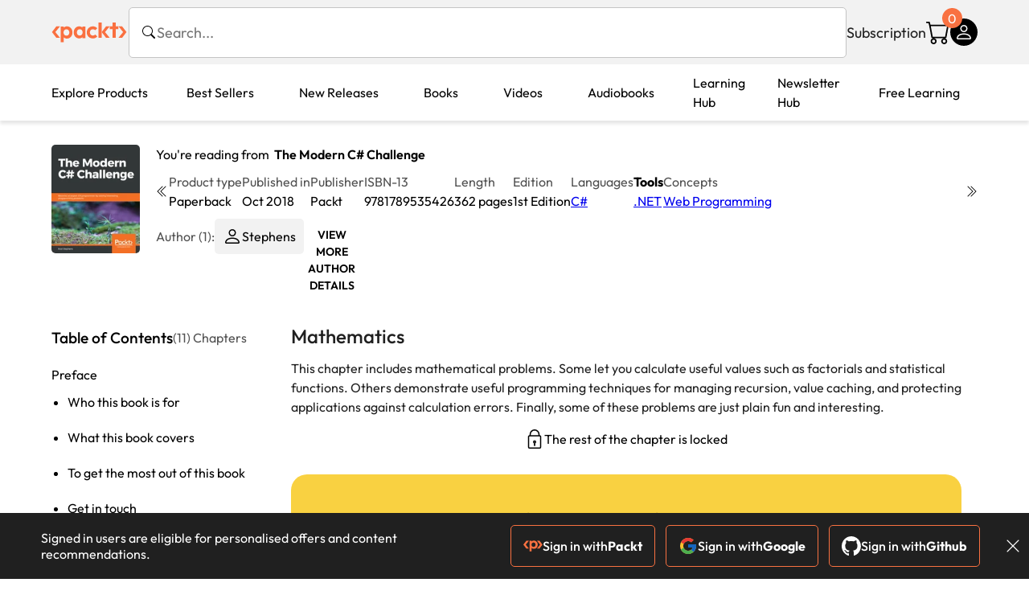

--- FILE ---
content_type: text/html; charset=UTF-8
request_url: https://www.packtpub.com/en-es/product/the-modern-c-challenge-9781789535426/chapter/mathematics-1/section/mathematics-1
body_size: 16367
content:
<!DOCTYPE html>
<html lang="en">
<head>
    <meta charset="utf-8">
    <meta name="referrer" content="no-referrer-when-downgrade">
    <meta http-equiv="X-UA-Compatible" content="IE=edge">
    <meta name="viewport" content="width=device-width, initial-scale=1">
    
    <script>
        window.dataLayer = window.dataLayer || [];
        function gtag(){dataLayer.push(arguments);}

        gtag('consent', 'default', {
            'ad_user_data': 'denied',
            'ad_personalization': 'denied',
            'ad_storage': 'denied',
            'analytics_storage': 'denied',
            'region': ["AT", "BE", "BG", "HR", "CY", "CZ", "DK", "EE", "FI", "FR", "DE", "EL", "ES", "HU", "IE", "IS", "IT", "LI", "LV", "LT", "LU", "MT", "NL", "NO", "PL", "PT", "RO", "SK", "SI", "SE", "UK", "US-CA"]
        });
    </script>

    <title>Packt+ | Advance your knowledge in tech</title>
    <meta name="description" content="Access over 7,500 Programming &amp; Development eBooks and videos to advance your IT skills. Enjoy unlimited access to over 100 new titles every month on the latest technologies and trends" />

    <meta name="Storebot-Google" content="noindex" />

    <meta name="robots" content="index,follow" />
    <link rel="preload" as="style" href="https://www.packtpub.com/rebuild/build/assets/reader-Cvk6bO1f.css" /><link rel="stylesheet" href="https://www.packtpub.com/rebuild/build/assets/reader-Cvk6bO1f.css" />        <link rel="modulepreload" href="https://www.packtpub.com/rebuild/build/assets/app-CykFrol4.js" /><script type="module" src="https://www.packtpub.com/rebuild/build/assets/app-CykFrol4.js"></script>
    <link rel="icon" href="/favicon.ico" sizes="48x48" >
<link rel="icon" href="/favicon.svg" sizes="any" type="image/svg+xml">
<link rel="apple-touch-icon" href="/apple-touch-icon.png"/>
    <style>
    @font-face {
        font-family: 'Outfit';
        font-style: normal;
        font-display: swap;
        src: local('Outfit'), url('https://www.packtpub.com/rebuild/build/assets/Outfit-VariableFont_wght-B-fmKU8E.woff2') format('woff2');
        font-weight: 100 1000;
    }

    * {
        font-family: 'Outfit', Arial, Helvetica, sans-serif;
        font-optical-sizing: auto;
        font-weight: 400;
        font-style: normal;
    }
</style>
        <!-- Open Graph Tags  -->
<meta property="og:site_name" content="Packt" />
<meta property="og:image" content="https://content.packt.com/B11787/cover_image.jpg" />
<meta property="og:image:secure_url" content="https://content.packt.com/B11787/cover_image.jpg" />
<meta property="og:title" content="Packt+ | Advance your knowledge in tech" />
<meta property="og:description" content="Access over 7,500 Programming &amp; Development eBooks and videos to advance your IT skills. Enjoy unlimited access to over 100 new titles every month on the latest technologies and trends" />

<!-- Twitter Tags  -->
<meta name="twitter:title" content="Packt+ | Advance your knowledge in tech" />
<meta name="twitter:description" content="Access over 7,500 Programming &amp; Development eBooks and videos to advance your IT skills. Enjoy unlimited access to over 100 new titles every month on the latest technologies and trends" />
    <!-- Twitter Card  -->
<meta name="twitter:card" content="summary" />
<meta name="twitter:site" content="@PacktPub" />
<meta name="twitter:creator" content="@PacktPub" />

<meta name="twitter:image" content="https://content.packt.com/B11787/cover_image.jpg" />

            <script>
            window.pageName = "reader";
        </script>
                <script>
            window.packtPubBaseUrl = "https://www.packtpub.com/en-es";
        </script>
        
    <script>
        window.cartItems = [];
    </script>

    
    
    <script async src="https://91519dce225c6867.packtpub.com/gtag/js?id=G-Q4R8G7SJDK"></script>
    <script>
        window.dataLayer = window.dataLayer || [];
        function gtag(){dataLayer.push(arguments);}

        gtag('js', new Date());

        gtag('config', "G-Q4R8G7SJDK", {
            'server_container_url': 'https://91519dce225c6867.packtpub.com',
                    });

        gtag('consent', 'default', {
            'ad_user_data': 'denied',
            'ad_personalization': 'denied',
            'ad_storage': 'denied',
            'analytics_storage': 'denied',
            'region': ["AT", "BE", "BG", "HR", "CY", "CZ", "DK", "EE", "FI", "FR", "DE", "EL", "ES", "HU", "IE", "IS", "IT", "LI", "LV", "LT", "LU", "MT", "NL", "NO", "PL", "PT", "RO", "SK", "SI", "SE", "UK", "US-CA"]
        });

                                gtag('set', 'user_properties', {
                                'user_locale': 'en-us',
                                            });
            
                        gtag('config', 'G-Q4R8G7SJDK', {
                                'page_locale': 'en-es',
                'page_country': 'es',
                                'page_currency': 'EUR'
            });
                    
        // Get GA4 session ID and client ID from gtag and send to backend
        (function() {
            const measurementId = "G-Q4R8G7SJDK";
            
            function setGACookies(sessionId, clientId) {
                if (sessionId) {
                    // Store session ID in cookie for backend access (30 minutes expiry - matches GA4 session timeout)
                    document.cookie = 'X-GA-Session-ID=' + encodeURIComponent(sessionId) + '; path=/; max-age=1800; SameSite=Lax';
                }
                
                if (clientId) {
                    // Store client ID in cookie (2 years expiry - matches GA4 client ID lifetime)
                    document.cookie = 'X-GA-Client-ID=' + encodeURIComponent(clientId) + '; path=/; max-age=63072000; SameSite=Lax';
                }
            }

            function getGAAnalyticsData() {
                // Wait for gtag to be ready
                if (typeof gtag === 'undefined') {
                    setTimeout(getGAAnalyticsData, 100);
                    return;
                }

                // Method 1: Try to get session_id and client_id using gtag('get')
                // Note: This may not work in all browsers/configurations, so we have fallbacks
                try {
                    gtag('get', measurementId, 'session_id', function(sessionId) {
                        gtag('get', measurementId, 'client_id', function(clientId) {
                            if (sessionId || clientId) {
                                setGACookies(sessionId, clientId);
                            } else {
                                // Fallback: Parse from _ga cookie
                                parseGACookies();
                            }
                        });
                    });
                } catch (e) {
                    // Fallback: Parse from cookies
                    parseGACookies();
                }
            }

            function parseGACookies() {
                // Fallback: Parse _ga cookie format: GA1.2.XXXXXXXXX.YYYYYYYYY
                // Where XXXXXXX is client ID and YYYYYYYY is session start time
                const gaCookie = document.cookie.split('; ').find(row => row.startsWith('_ga='));
                if (gaCookie) {
                    const gaValue = gaCookie.split('=')[1];
                    const parts = gaValue.split('.');
                    if (parts.length >= 4) {
                        // Client ID is parts[2] + parts[3]
                        const clientId = parts[2] + '.' + parts[3];
                        setGACookies(null, clientId);
                    }
                }

                // Also try _ga_<MEASUREMENT_ID> cookie which has more structured data
                const gaMeasurementCookie = document.cookie.split('; ').find(row => row.startsWith('_ga_' + measurementId.replace('G-', '') + '='));
                if (gaMeasurementCookie) {
                    try {
                        const cookieValue = gaMeasurementCookie.split('=')[1];
                        const decoded = decodeURIComponent(cookieValue);
                        // The cookie format is: GS1.1.<session_id>.<timestamp>
                        const cookieParts = decoded.split('.');
                        if (cookieParts.length >= 4) {
                            const sessionId = cookieParts[2];
                            setGACookies(sessionId, null);
                        }
                    } catch (e) {
                        // Ignore parsing errors
                    }
                }
            }

            // Get analytics data after gtag is initialized
            // Use a longer delay to ensure gtag is fully loaded
            if (document.readyState === 'loading') {
                document.addEventListener('DOMContentLoaded', function() {
                    setTimeout(getGAAnalyticsData, 1500);
                });
            } else {
                setTimeout(getGAAnalyticsData, 1500);
            }

            // Also try to capture session_id from gtag events as a backup
            // This fires when any gtag event is sent
            const originalGtag = window.gtag;
            if (originalGtag) {
                window.gtag = function() {
                    const args = Array.from(arguments);
                    // Check if this is an event that might contain session info
                    if (args[0] === 'event' || args[0] === 'config') {
                        // Try to extract session_id from the event
                        const config = args[2] || {};
                        if (config.session_id) {
                            setGACookies(config.session_id, config.client_id);
                        }
                    }
                    return originalGtag.apply(this, arguments);
                };
            }
        })();
    </script>
</head>

<body>
<div class="float-alert-container"></div>


<noscript>
        <iframe src="https://91519dce225c6867.packtpub.com/ns.html?id=GTM-N8ZG435Z" height="0" width="0" style="display:none;visibility:hidden"></iframe>
    </noscript>
<!-- End Google Tag Manager (noscript) -->
    <header class="header-sticky header">
    <div class="rebuild-container header-wrapper">
        <a href="https://www.packtpub.com/en-es" class="header-logo-link">
            <img src="https://www.packtpub.com/rebuild/build/assets/packt-Dz-8EKdV.svg" alt="Packt"  class="header-logo">
        </a>
        <form class="search desktop"
    data-search="https://www.packtpub.com/api/rebuild/header/search"
    data-method="POST"
    action="https://www.packtpub.com/en-es/search"
>
    <img
    src="https://www.packtpub.com/rebuild/build/assets/search-BHSZlKFs.svg"
    class="svg-icon icon icon-2 search-box-icon"
    
    alt="Search icon"
/>
    <input
        type="text"
        name="q"
        class="search-input"
        placeholder="Search..."
        id="search"
        autocomplete="off"
    />
    
        
    <span class="loader d-none"></span>
    <img
    src="https://www.packtpub.com/rebuild/build/assets/close-BX_BCJyJ.svg"
    class="svg-icon search-close d-none"
    
    alt="Close icon"
/>
    <div class="search-results d-none scrollbar" id="results"></div>
</form>
<div class="header-search-mobile device">
    <img
    src="https://www.packtpub.com/rebuild/build/assets/search-BHSZlKFs.svg"
    class="svg-icon icon icon-2 search-box-icon mobile-search-icon"
    data-toggle="search, header-logo, header-actions, header-logo-link, mobile-search-close:d-none, mobile-search-icon:d-none" data-toggle-override="desktop"
    alt="Search icon"
/>
    <span
        class="mobile-search-close d-none"
        data-toggle="search, header-logo, header-actions, header-logo-link, mobile-search-close:d-none, mobile-search-icon:d-none"
        data-toggle-override="desktop"
    >
        CANCEL
    </span>
</div>

<script>
    window.searchIcon = "https:\/\/www.packtpub.com\/rebuild\/build\/assets\/search-BHSZlKFs.svg";
    window.countryCode = "es";
</script>
        <div class="header-actions">
            <a class="header-actions-link desktop"
                                    href="https://www.packtpub.com/en-es/subscribe"
                            >
                Subscription
            </a>
            <div class="header-cart">
    <span class="header-cart-count">
        0
    </span>
    <div class="header-cart-basket"
         data-dropdown-target="header-cart-dropdown"
    >
        <img
    src="https://www.packtpub.com/rebuild/build/assets/cart-DmoNpZZc.svg"
    class="svg-icon icon icon-5"
    
    alt="Cart icon"
/>
        <div
            class="header-dropdown-active header-dropdown-active-left"
            id="header-cart-dropdown"
            data-dropdown-target="header-cart-dropdown"
            data-analytics-type="view_cart"
            data-analytics-currency="EUR"
        >
            <div class="header-dropdown-active-wrapper header-dropdown-active-wrapper-border">
                <div class="header-dropdown-active-header device">
                    <div class="header-dropdown-active-header-placeholder">
                        Your Cart
                        <span>(0 item)</span>
                    </div>
                    <img
    src="https://www.packtpub.com/rebuild/build/assets/close-BX_BCJyJ.svg"
    class="svg-icon icon icon-1"
    data-dropdown-target="header-cart-dropdown"
    alt="Close icon"
/>
                </div>
                <div
                    class="header-dropdown-active-body ">
                                            You have no products in your basket yet
                                                            
                                                <div class="header-cart-dropdown-checkout">
                                <a class="rebuild-btn rebuild-btn-primary"
                                   href="https://www.packtpub.com/checkout" title="Checkout">
                                    Checkout
                                </a>
                            </div>
                        </div>
                </div>
            </div>
        </div>
    </div>
</div>
            <div class="header-user">
    <div class="header-user-account"
         data-dropdown-target="header-user-dropdown"
    >
                    <img
    src="https://www.packtpub.com/rebuild/build/assets/profile-RD2gMNMF.svg"
    class="svg-icon icon icon--light icon-4"
    
    alt="Profile icon"
/>
                <div class="header-dropdown-active " id="header-user-dropdown" data-dropdown-target="header-user-dropdown">
            <div class="header-dropdown-active-wrapper header-dropdown-active-wrapper-border">
                <div class="header-dropdown-active-header device">
                    <div class="header-dropdown-active-header-placeholder">Account</div>
                    <img
    src="https://www.packtpub.com/rebuild/build/assets/close-BX_BCJyJ.svg"
    class="svg-icon icon icon-4"
    data-dropdown-target="header-user-dropdown"
    alt="Close icon"
/>
                </div>
                <div class="header-dropdown-active-body">
                                            <div class="header-dropdown-active-body">
                            <a class="rebuild-btn rebuild-btn-primary" href="https://www.packtpub.com/login?returnUrl=https://www.packtpub.com/en-es/product/the-modern-c-challenge-9781789535426/chapter/mathematics-1/section/mathematics-1">Sign in</a>
                            <span>New User? <a href="https://www.packtpub.com/register?returnUrl=https://www.packtpub.com/en-es/product/the-modern-c-challenge-9781789535426/chapter/mathematics-1/section/mathematics-1">Create Account</a></span>
                        </div>
                                                                                <a href="https://www.packtpub.com/my-account/details" class="header-dropdown-active-footer-link">
                        Your Account</a>
                    <a href="https://www.packtpub.com/my-account/orders" class="header-dropdown-active-footer-link">
                        Your Orders
                    </a>
                    <div class="header-dropdown-active-footer-seperator"></div>
                                        <div class="header-dropdown-active-footer-country" data-modal-open="country-modal">
                        <span>Country Selection:</span>
                                                    <img
                                loading="lazy"
                                src="/images/countries/spain.png"
                                alt="countryFlag"
                                class="header-dropdown-active-footer-country-flag"
                                width="25"
                                height="18"
                            />
                                            </div>
                                                        </div>
            </div>
        </div>
    </div>
    <div id="country-modal" class="rebuild-modal  d-none" data-has-errors="">
    <div class="rebuild-modal-content ">
        <div class="rebuild-modal-content-header">
            <h2 class="rebuild-modal-content-header-title">Change country</h2>
            <img
    src="https://www.packtpub.com/rebuild/build/assets/close-BX_BCJyJ.svg"
    class="svg-icon icon icon-4"
    data-modal-close="country-modal"
    alt="Modal Close icon"
/>
       </div>
        <div class="rebuild-modal-content-body scrollbar">
            <div class="header-countrypicker-body-wrapper">
    <div class="header-countrypicker-body-wrapper-input">
        <img
    src="https://www.packtpub.com/rebuild/build/assets/search-BHSZlKFs.svg"
    class="svg-icon icon-2"
    
    alt="Country selected"
/>
        <input type="text" placeholder="Search country" id="SearchCountry" data-search-input class="header-countrypicker-body-wrapper-input-input">
        <img
    src="https://www.packtpub.com/rebuild/build/assets/close-BX_BCJyJ.svg"
    class="svg-icon icon-2 d-none"
    data-search-input-cancel=""
    alt="Country selected"
/>
    </div>

    <div class="header-countrypicker-body-wrapper-result">
                                
        <a
            class="header-countrypicker-body-country "
            href="https://www.packtpub.com/en-us/product/the-modern-c-challenge-9781789535426/chapter/mathematics-1/section/mathematics-1">
            <div class="header-countrypicker-body-country-flag">
                <img src="/images/countries/us.png" alt="country flag" loading="lazy">
                <span>United States</span>
                <div class="tick ">
                    <img
    src="https://www.packtpub.com/rebuild/build/assets/tick-CxqPKpDp.svg"
    class="svg-icon icon icon-2"
    
    alt="Country selected"
/>
                </div>

            </div>
        </a>
        
                                        
        <a
            class="header-countrypicker-body-country "
            href="https://www.packtpub.com/en-gb/product/the-modern-c-challenge-9781789535426/chapter/mathematics-1/section/mathematics-1">
            <div class="header-countrypicker-body-country-flag">
                <img src="/images/countries/gb.png" alt="country flag" loading="lazy">
                <span>Great Britain</span>
                <div class="tick ">
                    <img
    src="https://www.packtpub.com/rebuild/build/assets/tick-CxqPKpDp.svg"
    class="svg-icon icon icon-2"
    
    alt="Country selected"
/>
                </div>

            </div>
        </a>
        
                                        
        <a
            class="header-countrypicker-body-country "
            href="https://www.packtpub.com/en-in/product/the-modern-c-challenge-9781789535426/chapter/mathematics-1/section/mathematics-1">
            <div class="header-countrypicker-body-country-flag">
                <img src="/images/countries/india.png" alt="country flag" loading="lazy">
                <span>India</span>
                <div class="tick ">
                    <img
    src="https://www.packtpub.com/rebuild/build/assets/tick-CxqPKpDp.svg"
    class="svg-icon icon icon-2"
    
    alt="Country selected"
/>
                </div>

            </div>
        </a>
        
                                        
        <a
            class="header-countrypicker-body-country "
            href="https://www.packtpub.com/en-de/product/the-modern-c-challenge-9781789535426/chapter/mathematics-1/section/mathematics-1">
            <div class="header-countrypicker-body-country-flag">
                <img src="/images/countries/germany.png" alt="country flag" loading="lazy">
                <span>Germany</span>
                <div class="tick ">
                    <img
    src="https://www.packtpub.com/rebuild/build/assets/tick-CxqPKpDp.svg"
    class="svg-icon icon icon-2"
    
    alt="Country selected"
/>
                </div>

            </div>
        </a>
        
                                        
        <a
            class="header-countrypicker-body-country "
            href="https://www.packtpub.com/en-fr/product/the-modern-c-challenge-9781789535426/chapter/mathematics-1/section/mathematics-1">
            <div class="header-countrypicker-body-country-flag">
                <img src="/images/countries/france.png" alt="country flag" loading="lazy">
                <span>France</span>
                <div class="tick ">
                    <img
    src="https://www.packtpub.com/rebuild/build/assets/tick-CxqPKpDp.svg"
    class="svg-icon icon icon-2"
    
    alt="Country selected"
/>
                </div>

            </div>
        </a>
        
                                        
        <a
            class="header-countrypicker-body-country "
            href="https://www.packtpub.com/en-ca/product/the-modern-c-challenge-9781789535426/chapter/mathematics-1/section/mathematics-1">
            <div class="header-countrypicker-body-country-flag">
                <img src="/images/countries/canada.png" alt="country flag" loading="lazy">
                <span>Canada</span>
                <div class="tick ">
                    <img
    src="https://www.packtpub.com/rebuild/build/assets/tick-CxqPKpDp.svg"
    class="svg-icon icon icon-2"
    
    alt="Country selected"
/>
                </div>

            </div>
        </a>
        
                                        
        <a
            class="header-countrypicker-body-country "
            href="https://www.packtpub.com/en-ru/product/the-modern-c-challenge-9781789535426/chapter/mathematics-1/section/mathematics-1">
            <div class="header-countrypicker-body-country-flag">
                <img src="/images/countries/russia.png" alt="country flag" loading="lazy">
                <span>Russia</span>
                <div class="tick ">
                    <img
    src="https://www.packtpub.com/rebuild/build/assets/tick-CxqPKpDp.svg"
    class="svg-icon icon icon-2"
    
    alt="Country selected"
/>
                </div>

            </div>
        </a>
        
                                        
        <a
            class="header-countrypicker-body-country active"
            href="https://www.packtpub.com/en-es/product/the-modern-c-challenge-9781789535426/chapter/mathematics-1/section/mathematics-1">
            <div class="header-countrypicker-body-country-flag">
                <img src="/images/countries/spain.png" alt="country flag" loading="lazy">
                <span>Spain</span>
                <div class="tick ">
                    <img
    src="https://www.packtpub.com/rebuild/build/assets/tick-CxqPKpDp.svg"
    class="svg-icon icon icon-2"
    
    alt="Country selected"
/>
                </div>

            </div>
        </a>
        
                                        
        <a
            class="header-countrypicker-body-country "
            href="https://www.packtpub.com/en-br/product/the-modern-c-challenge-9781789535426/chapter/mathematics-1/section/mathematics-1">
            <div class="header-countrypicker-body-country-flag">
                <img src="/images/countries/brazil.png" alt="country flag" loading="lazy">
                <span>Brazil</span>
                <div class="tick ">
                    <img
    src="https://www.packtpub.com/rebuild/build/assets/tick-CxqPKpDp.svg"
    class="svg-icon icon icon-2"
    
    alt="Country selected"
/>
                </div>

            </div>
        </a>
        
                                        
        <a
            class="header-countrypicker-body-country "
            href="https://www.packtpub.com/en-au/product/the-modern-c-challenge-9781789535426/chapter/mathematics-1/section/mathematics-1">
            <div class="header-countrypicker-body-country-flag">
                <img src="/images/countries/australia.png" alt="country flag" loading="lazy">
                <span>Australia</span>
                <div class="tick ">
                    <img
    src="https://www.packtpub.com/rebuild/build/assets/tick-CxqPKpDp.svg"
    class="svg-icon icon icon-2"
    
    alt="Country selected"
/>
                </div>

            </div>
        </a>
        
                <hr class="header-countrypicker-body-seprator">
                                        
        <a
            class="header-countrypicker-body-country "
            href="https://www.packtpub.com/en-sg/product/the-modern-c-challenge-9781789535426/chapter/mathematics-1/section/mathematics-1">
            <div class="header-countrypicker-body-country-flag">
                <img src="/images/countries/singapore.png" alt="country flag" loading="lazy">
                <span>Singapore</span>
                <div class="tick ">
                    <img
    src="https://www.packtpub.com/rebuild/build/assets/tick-CxqPKpDp.svg"
    class="svg-icon icon icon-2"
    
    alt="Country selected"
/>
                </div>

            </div>
        </a>
        
                                        
        <a
            class="header-countrypicker-body-country "
            href="https://www.packtpub.com/en-ic/product/the-modern-c-challenge-9781789535426/chapter/mathematics-1/section/mathematics-1">
            <div class="header-countrypicker-body-country-flag">
                <img src="https://cdn.packtpub.com/flag/f900347a-7f82-4722-b327-7ed5161ed2ce_Flag_of_the_Canary_Islands.png" alt="country flag" loading="lazy">
                <span>Canary Islands</span>
                <div class="tick ">
                    <img
    src="https://www.packtpub.com/rebuild/build/assets/tick-CxqPKpDp.svg"
    class="svg-icon icon icon-2"
    
    alt="Country selected"
/>
                </div>

            </div>
        </a>
        
                                        
        <a
            class="header-countrypicker-body-country "
            href="https://www.packtpub.com/en-hu/product/the-modern-c-challenge-9781789535426/chapter/mathematics-1/section/mathematics-1">
            <div class="header-countrypicker-body-country-flag">
                <img src="/images/countries/hungary.png" alt="country flag" loading="lazy">
                <span>Hungary</span>
                <div class="tick ">
                    <img
    src="https://www.packtpub.com/rebuild/build/assets/tick-CxqPKpDp.svg"
    class="svg-icon icon icon-2"
    
    alt="Country selected"
/>
                </div>

            </div>
        </a>
        
                                        
        <a
            class="header-countrypicker-body-country "
            href="https://www.packtpub.com/en-ua/product/the-modern-c-challenge-9781789535426/chapter/mathematics-1/section/mathematics-1">
            <div class="header-countrypicker-body-country-flag">
                <img src="/images/countries/ukraine.png" alt="country flag" loading="lazy">
                <span>Ukraine</span>
                <div class="tick ">
                    <img
    src="https://www.packtpub.com/rebuild/build/assets/tick-CxqPKpDp.svg"
    class="svg-icon icon icon-2"
    
    alt="Country selected"
/>
                </div>

            </div>
        </a>
        
                                        
        <a
            class="header-countrypicker-body-country "
            href="https://www.packtpub.com/en-lu/product/the-modern-c-challenge-9781789535426/chapter/mathematics-1/section/mathematics-1">
            <div class="header-countrypicker-body-country-flag">
                <img src="/images/countries/lux.png" alt="country flag" loading="lazy">
                <span>Luxembourg</span>
                <div class="tick ">
                    <img
    src="https://www.packtpub.com/rebuild/build/assets/tick-CxqPKpDp.svg"
    class="svg-icon icon icon-2"
    
    alt="Country selected"
/>
                </div>

            </div>
        </a>
        
                                        
        <a
            class="header-countrypicker-body-country "
            href="https://www.packtpub.com/en-ee/product/the-modern-c-challenge-9781789535426/chapter/mathematics-1/section/mathematics-1">
            <div class="header-countrypicker-body-country-flag">
                <img src="/images/countries/estonia.png" alt="country flag" loading="lazy">
                <span>Estonia</span>
                <div class="tick ">
                    <img
    src="https://www.packtpub.com/rebuild/build/assets/tick-CxqPKpDp.svg"
    class="svg-icon icon icon-2"
    
    alt="Country selected"
/>
                </div>

            </div>
        </a>
        
                                        
        <a
            class="header-countrypicker-body-country "
            href="https://www.packtpub.com/en-lt/product/the-modern-c-challenge-9781789535426/chapter/mathematics-1/section/mathematics-1">
            <div class="header-countrypicker-body-country-flag">
                <img src="/images/countries/lithuania.png" alt="country flag" loading="lazy">
                <span>Lithuania</span>
                <div class="tick ">
                    <img
    src="https://www.packtpub.com/rebuild/build/assets/tick-CxqPKpDp.svg"
    class="svg-icon icon icon-2"
    
    alt="Country selected"
/>
                </div>

            </div>
        </a>
        
                                        
        <a
            class="header-countrypicker-body-country "
            href="https://www.packtpub.com/en-kr/product/the-modern-c-challenge-9781789535426/chapter/mathematics-1/section/mathematics-1">
            <div class="header-countrypicker-body-country-flag">
                <img src="/images/countries/southkorea.png" alt="country flag" loading="lazy">
                <span>South Korea</span>
                <div class="tick ">
                    <img
    src="https://www.packtpub.com/rebuild/build/assets/tick-CxqPKpDp.svg"
    class="svg-icon icon icon-2"
    
    alt="Country selected"
/>
                </div>

            </div>
        </a>
        
                                        
        <a
            class="header-countrypicker-body-country "
            href="https://www.packtpub.com/en-tr/product/the-modern-c-challenge-9781789535426/chapter/mathematics-1/section/mathematics-1">
            <div class="header-countrypicker-body-country-flag">
                <img src="/images/countries/turkey.png" alt="country flag" loading="lazy">
                <span>Turkey</span>
                <div class="tick ">
                    <img
    src="https://www.packtpub.com/rebuild/build/assets/tick-CxqPKpDp.svg"
    class="svg-icon icon icon-2"
    
    alt="Country selected"
/>
                </div>

            </div>
        </a>
        
                                        
        <a
            class="header-countrypicker-body-country "
            href="https://www.packtpub.com/en-ch/product/the-modern-c-challenge-9781789535426/chapter/mathematics-1/section/mathematics-1">
            <div class="header-countrypicker-body-country-flag">
                <img src="/images/countries/switzerland.png" alt="country flag" loading="lazy">
                <span>Switzerland</span>
                <div class="tick ">
                    <img
    src="https://www.packtpub.com/rebuild/build/assets/tick-CxqPKpDp.svg"
    class="svg-icon icon icon-2"
    
    alt="Country selected"
/>
                </div>

            </div>
        </a>
        
                                        
        <a
            class="header-countrypicker-body-country "
            href="https://www.packtpub.com/en-co/product/the-modern-c-challenge-9781789535426/chapter/mathematics-1/section/mathematics-1">
            <div class="header-countrypicker-body-country-flag">
                <img src="/images/countries/colombia.png" alt="country flag" loading="lazy">
                <span>Colombia</span>
                <div class="tick ">
                    <img
    src="https://www.packtpub.com/rebuild/build/assets/tick-CxqPKpDp.svg"
    class="svg-icon icon icon-2"
    
    alt="Country selected"
/>
                </div>

            </div>
        </a>
        
                                        
        <a
            class="header-countrypicker-body-country "
            href="https://www.packtpub.com/en-tw/product/the-modern-c-challenge-9781789535426/chapter/mathematics-1/section/mathematics-1">
            <div class="header-countrypicker-body-country-flag">
                <img src="/images/countries/taiwan.png" alt="country flag" loading="lazy">
                <span>Taiwan</span>
                <div class="tick ">
                    <img
    src="https://www.packtpub.com/rebuild/build/assets/tick-CxqPKpDp.svg"
    class="svg-icon icon icon-2"
    
    alt="Country selected"
/>
                </div>

            </div>
        </a>
        
                                        
        <a
            class="header-countrypicker-body-country "
            href="https://www.packtpub.com/en-cl/product/the-modern-c-challenge-9781789535426/chapter/mathematics-1/section/mathematics-1">
            <div class="header-countrypicker-body-country-flag">
                <img src="/images/countries/chile.png" alt="country flag" loading="lazy">
                <span>Chile</span>
                <div class="tick ">
                    <img
    src="https://www.packtpub.com/rebuild/build/assets/tick-CxqPKpDp.svg"
    class="svg-icon icon icon-2"
    
    alt="Country selected"
/>
                </div>

            </div>
        </a>
        
                                        
        <a
            class="header-countrypicker-body-country "
            href="https://www.packtpub.com/en-no/product/the-modern-c-challenge-9781789535426/chapter/mathematics-1/section/mathematics-1">
            <div class="header-countrypicker-body-country-flag">
                <img src="/images/countries/norway.png" alt="country flag" loading="lazy">
                <span>Norway</span>
                <div class="tick ">
                    <img
    src="https://www.packtpub.com/rebuild/build/assets/tick-CxqPKpDp.svg"
    class="svg-icon icon icon-2"
    
    alt="Country selected"
/>
                </div>

            </div>
        </a>
        
                                        
        <a
            class="header-countrypicker-body-country "
            href="https://www.packtpub.com/en-ec/product/the-modern-c-challenge-9781789535426/chapter/mathematics-1/section/mathematics-1">
            <div class="header-countrypicker-body-country-flag">
                <img src="/images/countries/ecuador.png" alt="country flag" loading="lazy">
                <span>Ecuador</span>
                <div class="tick ">
                    <img
    src="https://www.packtpub.com/rebuild/build/assets/tick-CxqPKpDp.svg"
    class="svg-icon icon icon-2"
    
    alt="Country selected"
/>
                </div>

            </div>
        </a>
        
                                        
        <a
            class="header-countrypicker-body-country "
            href="https://www.packtpub.com/en-id/product/the-modern-c-challenge-9781789535426/chapter/mathematics-1/section/mathematics-1">
            <div class="header-countrypicker-body-country-flag">
                <img src="/images/countries/indonesia.png" alt="country flag" loading="lazy">
                <span>Indonesia</span>
                <div class="tick ">
                    <img
    src="https://www.packtpub.com/rebuild/build/assets/tick-CxqPKpDp.svg"
    class="svg-icon icon icon-2"
    
    alt="Country selected"
/>
                </div>

            </div>
        </a>
        
                                        
        <a
            class="header-countrypicker-body-country "
            href="https://www.packtpub.com/en-nz/product/the-modern-c-challenge-9781789535426/chapter/mathematics-1/section/mathematics-1">
            <div class="header-countrypicker-body-country-flag">
                <img src="/images/countries/newzealand.png" alt="country flag" loading="lazy">
                <span>New Zealand</span>
                <div class="tick ">
                    <img
    src="https://www.packtpub.com/rebuild/build/assets/tick-CxqPKpDp.svg"
    class="svg-icon icon icon-2"
    
    alt="Country selected"
/>
                </div>

            </div>
        </a>
        
                                        
        <a
            class="header-countrypicker-body-country "
            href="https://www.packtpub.com/en-cy/product/the-modern-c-challenge-9781789535426/chapter/mathematics-1/section/mathematics-1">
            <div class="header-countrypicker-body-country-flag">
                <img src="/images/countries/cyprus.png" alt="country flag" loading="lazy">
                <span>Cyprus</span>
                <div class="tick ">
                    <img
    src="https://www.packtpub.com/rebuild/build/assets/tick-CxqPKpDp.svg"
    class="svg-icon icon icon-2"
    
    alt="Country selected"
/>
                </div>

            </div>
        </a>
        
                                        
        <a
            class="header-countrypicker-body-country "
            href="https://www.packtpub.com/en-dk/product/the-modern-c-challenge-9781789535426/chapter/mathematics-1/section/mathematics-1">
            <div class="header-countrypicker-body-country-flag">
                <img src="/images/countries/denmark.png" alt="country flag" loading="lazy">
                <span>Denmark</span>
                <div class="tick ">
                    <img
    src="https://www.packtpub.com/rebuild/build/assets/tick-CxqPKpDp.svg"
    class="svg-icon icon icon-2"
    
    alt="Country selected"
/>
                </div>

            </div>
        </a>
        
                                        
        <a
            class="header-countrypicker-body-country "
            href="https://www.packtpub.com/en-fi/product/the-modern-c-challenge-9781789535426/chapter/mathematics-1/section/mathematics-1">
            <div class="header-countrypicker-body-country-flag">
                <img src="/images/countries/finland.png" alt="country flag" loading="lazy">
                <span>Finland</span>
                <div class="tick ">
                    <img
    src="https://www.packtpub.com/rebuild/build/assets/tick-CxqPKpDp.svg"
    class="svg-icon icon icon-2"
    
    alt="Country selected"
/>
                </div>

            </div>
        </a>
        
                                        
        <a
            class="header-countrypicker-body-country "
            href="https://www.packtpub.com/en-pl/product/the-modern-c-challenge-9781789535426/chapter/mathematics-1/section/mathematics-1">
            <div class="header-countrypicker-body-country-flag">
                <img src="/images/countries/poland.png" alt="country flag" loading="lazy">
                <span>Poland</span>
                <div class="tick ">
                    <img
    src="https://www.packtpub.com/rebuild/build/assets/tick-CxqPKpDp.svg"
    class="svg-icon icon icon-2"
    
    alt="Country selected"
/>
                </div>

            </div>
        </a>
        
                                        
        <a
            class="header-countrypicker-body-country "
            href="https://www.packtpub.com/en-mt/product/the-modern-c-challenge-9781789535426/chapter/mathematics-1/section/mathematics-1">
            <div class="header-countrypicker-body-country-flag">
                <img src="/images/countries/malta.png" alt="country flag" loading="lazy">
                <span>Malta</span>
                <div class="tick ">
                    <img
    src="https://www.packtpub.com/rebuild/build/assets/tick-CxqPKpDp.svg"
    class="svg-icon icon icon-2"
    
    alt="Country selected"
/>
                </div>

            </div>
        </a>
        
                                        
        <a
            class="header-countrypicker-body-country "
            href="https://www.packtpub.com/en-cz/product/the-modern-c-challenge-9781789535426/chapter/mathematics-1/section/mathematics-1">
            <div class="header-countrypicker-body-country-flag">
                <img src="/images/countries/czech.png" alt="country flag" loading="lazy">
                <span>Czechia</span>
                <div class="tick ">
                    <img
    src="https://www.packtpub.com/rebuild/build/assets/tick-CxqPKpDp.svg"
    class="svg-icon icon icon-2"
    
    alt="Country selected"
/>
                </div>

            </div>
        </a>
        
                                        
        <a
            class="header-countrypicker-body-country "
            href="https://www.packtpub.com/en-at/product/the-modern-c-challenge-9781789535426/chapter/mathematics-1/section/mathematics-1">
            <div class="header-countrypicker-body-country-flag">
                <img src="/images/countries/austria.png" alt="country flag" loading="lazy">
                <span>Austria</span>
                <div class="tick ">
                    <img
    src="https://www.packtpub.com/rebuild/build/assets/tick-CxqPKpDp.svg"
    class="svg-icon icon icon-2"
    
    alt="Country selected"
/>
                </div>

            </div>
        </a>
        
                                        
        <a
            class="header-countrypicker-body-country "
            href="https://www.packtpub.com/en-se/product/the-modern-c-challenge-9781789535426/chapter/mathematics-1/section/mathematics-1">
            <div class="header-countrypicker-body-country-flag">
                <img src="/images/countries/sweden.png" alt="country flag" loading="lazy">
                <span>Sweden</span>
                <div class="tick ">
                    <img
    src="https://www.packtpub.com/rebuild/build/assets/tick-CxqPKpDp.svg"
    class="svg-icon icon icon-2"
    
    alt="Country selected"
/>
                </div>

            </div>
        </a>
        
                                        
        <a
            class="header-countrypicker-body-country "
            href="https://www.packtpub.com/en-it/product/the-modern-c-challenge-9781789535426/chapter/mathematics-1/section/mathematics-1">
            <div class="header-countrypicker-body-country-flag">
                <img src="/images/countries/italy.png" alt="country flag" loading="lazy">
                <span>Italy</span>
                <div class="tick ">
                    <img
    src="https://www.packtpub.com/rebuild/build/assets/tick-CxqPKpDp.svg"
    class="svg-icon icon icon-2"
    
    alt="Country selected"
/>
                </div>

            </div>
        </a>
        
                                        
        <a
            class="header-countrypicker-body-country "
            href="https://www.packtpub.com/en-eg/product/the-modern-c-challenge-9781789535426/chapter/mathematics-1/section/mathematics-1">
            <div class="header-countrypicker-body-country-flag">
                <img src="/images/countries/egypt.png" alt="country flag" loading="lazy">
                <span>Egypt
</span>
                <div class="tick ">
                    <img
    src="https://www.packtpub.com/rebuild/build/assets/tick-CxqPKpDp.svg"
    class="svg-icon icon icon-2"
    
    alt="Country selected"
/>
                </div>

            </div>
        </a>
        
                                        
        <a
            class="header-countrypicker-body-country "
            href="https://www.packtpub.com/en-be/product/the-modern-c-challenge-9781789535426/chapter/mathematics-1/section/mathematics-1">
            <div class="header-countrypicker-body-country-flag">
                <img src="/images/countries/belgium.png" alt="country flag" loading="lazy">
                <span>Belgium</span>
                <div class="tick ">
                    <img
    src="https://www.packtpub.com/rebuild/build/assets/tick-CxqPKpDp.svg"
    class="svg-icon icon icon-2"
    
    alt="Country selected"
/>
                </div>

            </div>
        </a>
        
                                        
        <a
            class="header-countrypicker-body-country "
            href="https://www.packtpub.com/en-pt/product/the-modern-c-challenge-9781789535426/chapter/mathematics-1/section/mathematics-1">
            <div class="header-countrypicker-body-country-flag">
                <img src="/images/countries/portugal.png" alt="country flag" loading="lazy">
                <span>Portugal</span>
                <div class="tick ">
                    <img
    src="https://www.packtpub.com/rebuild/build/assets/tick-CxqPKpDp.svg"
    class="svg-icon icon icon-2"
    
    alt="Country selected"
/>
                </div>

            </div>
        </a>
        
                                        
        <a
            class="header-countrypicker-body-country "
            href="https://www.packtpub.com/en-si/product/the-modern-c-challenge-9781789535426/chapter/mathematics-1/section/mathematics-1">
            <div class="header-countrypicker-body-country-flag">
                <img src="/images/countries/slovenia.png" alt="country flag" loading="lazy">
                <span>Slovenia</span>
                <div class="tick ">
                    <img
    src="https://www.packtpub.com/rebuild/build/assets/tick-CxqPKpDp.svg"
    class="svg-icon icon icon-2"
    
    alt="Country selected"
/>
                </div>

            </div>
        </a>
        
                                        
        <a
            class="header-countrypicker-body-country "
            href="https://www.packtpub.com/en-ie/product/the-modern-c-challenge-9781789535426/chapter/mathematics-1/section/mathematics-1">
            <div class="header-countrypicker-body-country-flag">
                <img src="/images/countries/ireland.png" alt="country flag" loading="lazy">
                <span>Ireland</span>
                <div class="tick ">
                    <img
    src="https://www.packtpub.com/rebuild/build/assets/tick-CxqPKpDp.svg"
    class="svg-icon icon icon-2"
    
    alt="Country selected"
/>
                </div>

            </div>
        </a>
        
                                        
        <a
            class="header-countrypicker-body-country "
            href="https://www.packtpub.com/en-ro/product/the-modern-c-challenge-9781789535426/chapter/mathematics-1/section/mathematics-1">
            <div class="header-countrypicker-body-country-flag">
                <img src="/images/countries/romania.png" alt="country flag" loading="lazy">
                <span>Romania</span>
                <div class="tick ">
                    <img
    src="https://www.packtpub.com/rebuild/build/assets/tick-CxqPKpDp.svg"
    class="svg-icon icon icon-2"
    
    alt="Country selected"
/>
                </div>

            </div>
        </a>
        
                                        
        <a
            class="header-countrypicker-body-country "
            href="https://www.packtpub.com/en-gr/product/the-modern-c-challenge-9781789535426/chapter/mathematics-1/section/mathematics-1">
            <div class="header-countrypicker-body-country-flag">
                <img src="/images/countries/greece.png" alt="country flag" loading="lazy">
                <span>Greece</span>
                <div class="tick ">
                    <img
    src="https://www.packtpub.com/rebuild/build/assets/tick-CxqPKpDp.svg"
    class="svg-icon icon icon-2"
    
    alt="Country selected"
/>
                </div>

            </div>
        </a>
        
                                        
        <a
            class="header-countrypicker-body-country "
            href="https://www.packtpub.com/en-ar/product/the-modern-c-challenge-9781789535426/chapter/mathematics-1/section/mathematics-1">
            <div class="header-countrypicker-body-country-flag">
                <img src="/images/countries/argentina.png" alt="country flag" loading="lazy">
                <span>Argentina</span>
                <div class="tick ">
                    <img
    src="https://www.packtpub.com/rebuild/build/assets/tick-CxqPKpDp.svg"
    class="svg-icon icon icon-2"
    
    alt="Country selected"
/>
                </div>

            </div>
        </a>
        
                                        
        <a
            class="header-countrypicker-body-country "
            href="https://www.packtpub.com/en-nl/product/the-modern-c-challenge-9781789535426/chapter/mathematics-1/section/mathematics-1">
            <div class="header-countrypicker-body-country-flag">
                <img src="/images/countries/netherlands.png" alt="country flag" loading="lazy">
                <span>Netherlands</span>
                <div class="tick ">
                    <img
    src="https://www.packtpub.com/rebuild/build/assets/tick-CxqPKpDp.svg"
    class="svg-icon icon icon-2"
    
    alt="Country selected"
/>
                </div>

            </div>
        </a>
        
                                        
        <a
            class="header-countrypicker-body-country "
            href="https://www.packtpub.com/en-bg/product/the-modern-c-challenge-9781789535426/chapter/mathematics-1/section/mathematics-1">
            <div class="header-countrypicker-body-country-flag">
                <img src="https://cdn.packtpub.com/flag/004da5c4-583f-4e69-a0a8-0e999f350f90_128px-Flag_of_Bulgaria.png" alt="country flag" loading="lazy">
                <span>Bulgaria</span>
                <div class="tick ">
                    <img
    src="https://www.packtpub.com/rebuild/build/assets/tick-CxqPKpDp.svg"
    class="svg-icon icon icon-2"
    
    alt="Country selected"
/>
                </div>

            </div>
        </a>
        
                                        
        <a
            class="header-countrypicker-body-country "
            href="https://www.packtpub.com/en-lv/product/the-modern-c-challenge-9781789535426/chapter/mathematics-1/section/mathematics-1">
            <div class="header-countrypicker-body-country-flag">
                <img src="/images/countries/latvia.png" alt="country flag" loading="lazy">
                <span>Latvia</span>
                <div class="tick ">
                    <img
    src="https://www.packtpub.com/rebuild/build/assets/tick-CxqPKpDp.svg"
    class="svg-icon icon icon-2"
    
    alt="Country selected"
/>
                </div>

            </div>
        </a>
        
                                        
        <a
            class="header-countrypicker-body-country "
            href="https://www.packtpub.com/en-za/product/the-modern-c-challenge-9781789535426/chapter/mathematics-1/section/mathematics-1">
            <div class="header-countrypicker-body-country-flag">
                <img src="/images/countries/southafrica.png" alt="country flag" loading="lazy">
                <span>South Africa</span>
                <div class="tick ">
                    <img
    src="https://www.packtpub.com/rebuild/build/assets/tick-CxqPKpDp.svg"
    class="svg-icon icon icon-2"
    
    alt="Country selected"
/>
                </div>

            </div>
        </a>
        
                                        
        <a
            class="header-countrypicker-body-country "
            href="https://www.packtpub.com/en-my/product/the-modern-c-challenge-9781789535426/chapter/mathematics-1/section/mathematics-1">
            <div class="header-countrypicker-body-country-flag">
                <img src="/images/countries/malaysia.png" alt="country flag" loading="lazy">
                <span>Malaysia</span>
                <div class="tick ">
                    <img
    src="https://www.packtpub.com/rebuild/build/assets/tick-CxqPKpDp.svg"
    class="svg-icon icon icon-2"
    
    alt="Country selected"
/>
                </div>

            </div>
        </a>
        
                                        
        <a
            class="header-countrypicker-body-country "
            href="https://www.packtpub.com/en-jp/product/the-modern-c-challenge-9781789535426/chapter/mathematics-1/section/mathematics-1">
            <div class="header-countrypicker-body-country-flag">
                <img src="/images/countries/japan.png" alt="country flag" loading="lazy">
                <span>Japan</span>
                <div class="tick ">
                    <img
    src="https://www.packtpub.com/rebuild/build/assets/tick-CxqPKpDp.svg"
    class="svg-icon icon icon-2"
    
    alt="Country selected"
/>
                </div>

            </div>
        </a>
        
                                        
        <a
            class="header-countrypicker-body-country "
            href="https://www.packtpub.com/en-sk/product/the-modern-c-challenge-9781789535426/chapter/mathematics-1/section/mathematics-1">
            <div class="header-countrypicker-body-country-flag">
                <img src="/images/countries/slovakia.png" alt="country flag" loading="lazy">
                <span>Slovakia</span>
                <div class="tick ">
                    <img
    src="https://www.packtpub.com/rebuild/build/assets/tick-CxqPKpDp.svg"
    class="svg-icon icon icon-2"
    
    alt="Country selected"
/>
                </div>

            </div>
        </a>
        
                                        
        <a
            class="header-countrypicker-body-country "
            href="https://www.packtpub.com/en-ph/product/the-modern-c-challenge-9781789535426/chapter/mathematics-1/section/mathematics-1">
            <div class="header-countrypicker-body-country-flag">
                <img src="/images/countries/philippines.png" alt="country flag" loading="lazy">
                <span>Philippines</span>
                <div class="tick ">
                    <img
    src="https://www.packtpub.com/rebuild/build/assets/tick-CxqPKpDp.svg"
    class="svg-icon icon icon-2"
    
    alt="Country selected"
/>
                </div>

            </div>
        </a>
        
                                        
        <a
            class="header-countrypicker-body-country "
            href="https://www.packtpub.com/en-mx/product/the-modern-c-challenge-9781789535426/chapter/mathematics-1/section/mathematics-1">
            <div class="header-countrypicker-body-country-flag">
                <img src="/images/countries/mexico.png" alt="country flag" loading="lazy">
                <span>Mexico</span>
                <div class="tick ">
                    <img
    src="https://www.packtpub.com/rebuild/build/assets/tick-CxqPKpDp.svg"
    class="svg-icon icon icon-2"
    
    alt="Country selected"
/>
                </div>

            </div>
        </a>
        
                                        
        <a
            class="header-countrypicker-body-country "
            href="https://www.packtpub.com/en-th/product/the-modern-c-challenge-9781789535426/chapter/mathematics-1/section/mathematics-1">
            <div class="header-countrypicker-body-country-flag">
                <img src="/images/countries/thailand.png" alt="country flag" loading="lazy">
                <span>Thailand</span>
                <div class="tick ">
                    <img
    src="https://www.packtpub.com/rebuild/build/assets/tick-CxqPKpDp.svg"
    class="svg-icon icon icon-2"
    
    alt="Country selected"
/>
                </div>

            </div>
        </a>
        
                    </div>
</div>
        </div>
            </div>
</div>
</div>
        </div>
    </div>
    <div class="rebuild-container header-submenu">
    <div class="rebuild-horizontal-scroll ">
        <img
    src="https://www.packtpub.com/rebuild/build/assets/arrow-left-O2MWvx1q.svg"
    class="svg-icon icon icon-2 device"
    data-horizontal-scroll="left"
    alt="Arrow left icon"
/>
        <div class="rebuild-horizontal-scroll-body">
            <div class="header-submenu-items">
                                                            <div
                            class="header-submenu-items-item mega-header-item"
                            data-toggle="header-overlay-bottom"
                            data-header-menu-toggle="0"
                        >
                            Explore Products
                            <div class="caret"></div>
                            <div id="dropdown-menu-container-0"></div>
                        </div>
                                                                                <div
                            class="header-submenu-items-item mega-header-item"
                            data-toggle="header-overlay-bottom"
                            data-header-menu-toggle="1"
                        >
                            Best Sellers
                            <div class="caret"></div>
                            <div id="dropdown-menu-container-1"></div>
                        </div>
                                                                                <div
                            class="header-submenu-items-item mega-header-item"
                            data-toggle="header-overlay-bottom"
                            data-header-menu-toggle="2"
                        >
                            New Releases
                            <div class="caret"></div>
                            <div id="dropdown-menu-container-2"></div>
                        </div>
                                                                                <div
                            class="header-submenu-items-item mega-header-item"
                            data-toggle="header-overlay-bottom"
                            data-header-menu-toggle="3"
                        >
                            Books
                            <div class="caret"></div>
                            <div id="dropdown-menu-container-3"></div>
                        </div>
                                                                                <div
                            class="header-submenu-items-item mega-header-item"
                            data-toggle="header-overlay-bottom"
                            data-header-menu-toggle="4"
                        >
                            Videos
                            <div class="caret"></div>
                            <div id="dropdown-menu-container-4"></div>
                        </div>
                                                                                <div
                            class="header-submenu-items-item mega-header-item"
                            data-toggle="header-overlay-bottom"
                            data-header-menu-toggle="5"
                        >
                            Audiobooks
                            <div class="caret"></div>
                            <div id="dropdown-menu-container-5"></div>
                        </div>
                                                                                <a href="https://www.packtpub.com/en-es/learning" class="header-submenu-items-link ">
                            <div>
                                Learning Hub
                            </div>
                        </a>
                                                                                <a href="https://www.packtpub.com/en-es/newsletters" class="header-submenu-items-link ">
                            <div>
                                Newsletter Hub
                            </div>
                        </a>
                                                                                <div
                            class="header-submenu-items-item"
                            data-toggle="header-overlay-bottom"
                            data-header-menu-toggle="8"
                        >
                            Free Learning
                            <div class="caret"></div>
                            <div id="dropdown-menu-container-8"></div>
                        </div>
                                                </div>
        </div>
        <img
    src="https://www.packtpub.com/rebuild/build/assets/arrow-right-eT5j42si.svg"
    class="svg-icon icon icon-2 device"
    data-horizontal-scroll="right"
    alt="Arrow right icon"
/>
    </div>
</div>

<script>
    window.closeIcon = "https:\/\/www.packtpub.com\/rebuild\/build\/assets\/close-BX_BCJyJ.svg";
    window.menuDropdownCloseIcon = "https:\/\/www.packtpub.com\/rebuild\/build\/assets\/chevron-right-C0prWw9V.svg";
    window.menuDropdownOpenIcon = "https:\/\/www.packtpub.com\/rebuild\/build\/assets\/chevron-open-BfCjy_al.svg";
    window.darkGreenCheck = "https:\/\/www.packtpub.com\/rebuild\/build\/assets\/dark-green-check-YYIdoQDl.svg";
    window.viewMoreUrl = "https://www.packtpub.com/en-es/data";
</script>
    
            <div 
    id="campaign-count-down-container"
    class="timer-count-down-container timer-count-down-container-grey d-none">

    <div class="timer-countdown-text">
    <img src="https://www.packtpub.com/rebuild/build/assets/timer-DVqyXBUW.svg" alt="timer"  class="icon icon-4">
        <span class="text">SALE ENDS IN</span>
    </div>
    <div class="timer-countdown-value">
        <div class="section ">
            <span id="days" class="text">0</span>
            <span class="days-text">Days</span>
        </div>
        <div class="">
            <span class="days-text">:</span>
        </div>
        <div class="section">
            <span id="hours" class="text">00</span>
            <span class="days-text" >Hours</span>
        </div>
        <div class="">
            <span class="days-text">:</span>
        </div>
        <div class="section">
            <span id="minutes" class="text">00</span>
            <span class="days-text" >Minutes</span>
        </div>
        <div class="">
            <span class="days-text">:</span>
        </div>
        <div class="section">
            <span id="seconds" class="text">00</span>
            <span class="days-text" >Seconds</span>
        </div>
    </div>
</div>
<script>
window.countDownConfiguration = {
    isShowTimer: true,
    countDownDetails: {"is_active":true,"start_date":"2025-12-15T12:57:59Z","end_date":"2026-01-20T23:59:59Z"}    
}
</script>
        
    <div class="header-overlay header-overlay-top reader  d-none"></div>
    <div class="header-overlay header-overlay-bottom d-none"></div>
</header>


    <div class="reader">
        <div class="go-to-top-container d-none">
    <div class="go-to-top-container-icon-wrapper">
        <img
    src="https://www.packtpub.com/rebuild/build/assets/arrow-up-long-DAUQHZX7.svg"
    class="svg-icon icon icon-4 icon--light"
    
    alt="Arrow up icon"
/>
    </div>
    <span><span class="go-to">GO TO</span> TOP</span>
</div>
        <section class="container">
            
            <div
    class="reader-summary scrollbar"
    data-analytics-type="view_item"
    data-analytics-currency="EUR"
    data-analytics-item-id="ES-9781789535426-PAPERBACK" data-analytics-item-title="The Modern C# Challenge" data-analytics-item-category="Web Development" data-analytics-item-language="C#" data-analytics-item-framework=".NET" data-analytics-item-concept="Web Programming" data-analytics-item-publication-year="2018" data-analytics-item-quantity="1" data-analytics-item-index="0" data-analytics-item-format="Paperback"
>
    <a href="https://www.packtpub.com/en-es/product/the-modern-c-challenge-9781789535426" class="reader-summary-image">
        <img src="https://content.packt.com/B11787/cover_image.jpg"
     alt="The Modern C# Challenge"
     srcset="https://content.packt.com/_/image/xsmall/B11787/cover_image.jpg 40w, https://content.packt.com/_/image/small/B11787/cover_image.jpg 60w, https://content.packt.com/_/image/medium/B11787/cover_image.jpg 80w, https://content.packt.com/_/image/large/B11787/cover_image.jpg 100w, https://content.packt.com/_/image/xlarge/B11787/cover_image.jpg 150w, https://content.packt.com/_/image/xxlarge/B11787/cover_image.jpg 200w, https://content.packt.com/_/image/original/B11787/cover_image.jpg 810w"
     sizes="110px"
     width="110"
     height="135"
     class="rounded-1"
     loading="lazy"
     fetchpriority="auto"
     onerror="this.onerror=null;this.srcset='';this.src='https://static.packt-cdn.com/assets/images/Packt-iPad-Logos_250x308.png'"
>
    </a>
    <h2 class="reader-summary-info-header">
        <span class="desktop">You're reading from &nbsp;</span>
        <a href="https://www.packtpub.com/en-es/product/the-modern-c-challenge-9781789535426">The Modern C# Challenge</a>
        <span class="device">Become an expert C# programmer by solving interesting programming problems</span>
    </h2>

    <div class="rebuild-horizontal-scroll reader-summary-info-meta-wrapper">
        <img
    src="https://www.packtpub.com/rebuild/build/assets/arrow-left-O2MWvx1q.svg"
    class="svg-icon icon icon-2 device"
    data-horizontal-scroll="left" data-inactive-class="d-none"
    alt="Arrow left icon"
/>
        <div class="rebuild-horizontal-scroll-body">
            <div class="reader-summary-info-meta">
                <div class="reader-summary-info-meta-block">
                    <span>Product type</span>
                    <span>Paperback</span>
                </div>
                <div class="reader-summary-info-meta-block">
                    <span>Published in</span>
                    <span>Oct 2018</span>
                </div>
                                                <div class="reader-summary-info-meta-block">
                    <span>Publisher</span>
                    <span>Packt</span>
                </div>
                <div class="reader-summary-info-meta-block">
                    <span>ISBN-13</span>
                    <span>9781789535426</span>
                </div>
                <div class="reader-summary-info-meta-block">
                    <span>Length</span>
                    <span>362 pages</span>
                </div>
                <div class="reader-summary-info-meta-block">
                    <span>Edition</span>
                    <span>1st Edition</span>
                </div>
                                    <div class="reader-summary-info-meta-block">
                        <span>Languages</span>
                        <div>
                                                            <a href="https://www.packtpub.com/en-es/web-development/language/c-sharp">
                                    C#
                                </a>
                                                    </div>
                    </div>
                                                    <div class="reader-summary-info-meta-block">
                        <strong>Tools</strong>
                        <div>
                                                            <a href="https://www.packtpub.com/en-es/web-development/tool/dot-net">
                                    .NET
                                </a>
                                                    </div>
                    </div>
                                                    <div class="reader-summary-info-meta-block">
                        <span>Concepts</span>
                        <div>
                                                            <a href="https://www.packtpub.com/en-es/web-development/concept/web-programming">
                                    Web Programming
                                </a>
                                                    </div>
                    </div>
                            </div>
        </div>
        <img
    src="https://www.packtpub.com/rebuild/build/assets/arrow-right-eT5j42si.svg"
    class="svg-icon icon icon-2 device"
    data-horizontal-scroll="right" data-inactive-class="d-none"
    alt="Arrow right icon"
/>
    </div>

            <div class="reader-summary-info-authors-wrapper">
            <div class="reader-summary-info-authors-label">
            Author (1):
        </div>
        <div class="rebuild-horizontal-scroll reader-summary-info-authors-scroll">
        <img
    src="https://www.packtpub.com/rebuild/build/assets/arrow-left-O2MWvx1q.svg"
    class="svg-icon icon icon-2 device"
    data-horizontal-scroll="left" data-inactive-class="d-none"
    alt="Arrow left icon"
/>
        <div class="rebuild-horizontal-scroll-body ">
            <div class="reader-summary-info-authors ">
                <div class="reader-summary-info-authors-names hidden-authors">
                                                            <div class="reader-summary-info-authors-names-name" data-toggle="author-0">
                                            <img src="https://www.packtpub.com/rebuild/build/assets/profile-black-D935dUsY.svg"
                                                alt=" Stephens" class="icon icon-4" loading="lazy" />
                                            <span> Stephens</span>
                                            <div class="tooltip tooltip-bottom-left d-none author-0 ">
        <div class="tooltip-content tooltip-dark">
            <div class="author-section">
    <div class="author-header-with-body">
        <div class="author-section-header">
            <div class="header-left">
                <img
    src="https://www.packtpub.com/rebuild/build/assets/profile-RD2gMNMF.svg"
    class="svg-icon author-profile-img"
    width="25" height="25"
    alt="Author Profile Icon"
/>
                 <span class="author-name desktop-and-tablet"> Stephens</span>
            </div>
            <span class="author-name device-sm"> Stephens</span>
            <div class="header-right">
                                            </div>
        </div>
        <div class="author-section-body">
            <div class="ellipsis-content product-card-content-info-text">
    <div class="ellipsis"
        style="-webkit-line-clamp: 10; 
        ">
        Rod Stephens has been a software developer, consultant, instructor, and author. He has written more than 30 books and 250 magazine articles covering such topics as three-dimensional graphics, algorithms, database design, software engineering, interview puzzles, C#, and Visual Basic. Rod&#039;s popular C# Helper and VB Helper websites receive millions of hits per year and contain thousands of tips, tricks, and example programs for C# and Visual Basic developers.
    </div>
    <span role="button" class="read-more d-none" data-toggle-ellipsis
        data-read-more="false">
        Read more
    </span>
</div>
        </div>
    </div>
    <div class="author-section-footer">
                <a class="author-link" href="https://www.packtpub.com/authors/stephens">
            See  other products by  Stephens
        </a>
    </div>
</div>
        </div>
    </div>
                                        </div>
                                        
                </div>
            </div>
        </div>
        <img
    src="https://www.packtpub.com/rebuild/build/assets/arrow-right-eT5j42si.svg"
    class="svg-icon icon icon-2 device"
    data-horizontal-scroll="right" data-inactive-class="d-none"
    alt="Arrow right icon"
/>
    </div>
            <a class="reader-summary-info-authors-more rebuild-btn rebuild-btn-white" type="button" href="#authors">
            View More author details
        </a>
    </div>
    </div>
        </section>
        <section class="container">
            <div class="reader-content-toc-opener-wrapper">
    <div class="reader-content-toc-opener device" data-toggle="reader-content-toc" data-toggle-override="desktop">
        <img
    src="https://www.packtpub.com/rebuild/build/assets/toc-DXL_E-Sw.svg"
    class="svg-icon icon icon-4 device"
    
    alt="Toc"
/>
    </div>
</div>
            <div class="reader-content">
                <div class="reader-content-toc desktop">
    <div class="reader-content-toc-block">
        <h4 class="reader-content-toc-block-title">
            Table of Contents <span>(11) Chapters</span>
            <img
    src="https://www.packtpub.com/rebuild/build/assets/close-BX_BCJyJ.svg"
    class="svg-icon icon icon-3 device"
    data-toggle="reader-content-toc" data-toggle-override="desktop"
    alt="Close"
/>
        </h4>
        <div id="tocList" class="reader-content-toc-block-list scrollbar">
                            <span class="reader-content-toc-block-list-title">
                    <span>Preface</span>
                                    </span>
                <ul class="reader-content-toc-block-list-items">
                                                                                                <li class="reader-content-toc-block-list-items-item ">
                            <a href="https://www.packtpub.com/en-es/product/the-modern-c-challenge-9781789535426/chapter/preface-pref/section/who-this-book-is-for-preflvl1sec02">
                                Who this book is for
                            </a>
                        </li>
                                                                                <li class="reader-content-toc-block-list-items-item ">
                            <a href="https://www.packtpub.com/en-es/product/the-modern-c-challenge-9781789535426/chapter/preface-pref/section/what-this-book-covers-preflvl1sec03">
                                What this book covers
                            </a>
                        </li>
                                                                                <li class="reader-content-toc-block-list-items-item ">
                            <a href="https://www.packtpub.com/en-es/product/the-modern-c-challenge-9781789535426/chapter/preface-pref/section/to-get-the-most-out-of-this-book-preflvl1sec04">
                                To get the most out of this book
                            </a>
                        </li>
                                                                                <li class="reader-content-toc-block-list-items-item ">
                            <a href="https://www.packtpub.com/en-es/product/the-modern-c-challenge-9781789535426/chapter/preface-pref/section/get-in-touch-preflvl1sec05">
                                Get in touch
                            </a>
                        </li>
                                                    </ul>
                            <span class="reader-content-toc-block-list-title">
                    <span>1. Mathematics</span>
                                    </span>
                <ul class="reader-content-toc-block-list-items">
                                                                                                <li class="reader-content-toc-block-list-items-item ">
                            <a href="https://www.packtpub.com/en-es/product/the-modern-c-challenge-9781789535426/chapter/mathematics-1/section/problems-ch01lvl1sec02">
                                Problems
                            </a>
                        </li>
                                                                                <li class="reader-content-toc-block-list-items-item ">
                            <a href="https://www.packtpub.com/en-es/product/the-modern-c-challenge-9781789535426/chapter/mathematics-1/section/solutions-ch01lvl1sec03">
                                Solutions
                            </a>
                        </li>
                                                    </ul>
                            <span class="reader-content-toc-block-list-title">
                    <span>2. Geometry</span>
                                            <span class="free-chapter-text">FREE CHAPTER</span>
                                    </span>
                <ul class="reader-content-toc-block-list-items">
                                                                                                <li class="reader-content-toc-block-list-items-item ">
                            <a href="https://www.packtpub.com/en-es/product/the-modern-c-challenge-9781789535426/chapter/geometry-2/section/problems-ch02lvl1sec05">
                                Problems
                            </a>
                        </li>
                                                                                <li class="reader-content-toc-block-list-items-item ">
                            <a href="https://www.packtpub.com/en-es/product/the-modern-c-challenge-9781789535426/chapter/geometry-2/section/solutions-ch02lvl1sec06">
                                Solutions
                            </a>
                        </li>
                                                    </ul>
                            <span class="reader-content-toc-block-list-title">
                    <span>3. Dates and Times</span>
                                    </span>
                <ul class="reader-content-toc-block-list-items">
                                                                                                <li class="reader-content-toc-block-list-items-item ">
                            <a href="https://www.packtpub.com/en-es/product/the-modern-c-challenge-9781789535426/chapter/dates-and-times-3/section/problems-ch03lvl1sec08">
                                Problems
                            </a>
                        </li>
                                                                                <li class="reader-content-toc-block-list-items-item ">
                            <a href="https://www.packtpub.com/en-es/product/the-modern-c-challenge-9781789535426/chapter/dates-and-times-3/section/solutions-ch03lvl1sec09">
                                Solutions
                            </a>
                        </li>
                                                    </ul>
                            <span class="reader-content-toc-block-list-title">
                    <span>4. Randomization</span>
                                    </span>
                <ul class="reader-content-toc-block-list-items">
                                                                                                <li class="reader-content-toc-block-list-items-item ">
                            <a href="https://www.packtpub.com/en-es/product/the-modern-c-challenge-9781789535426/chapter/randomization-4/section/problems-ch04lvl1sec11">
                                Problems
                            </a>
                        </li>
                                                                                <li class="reader-content-toc-block-list-items-item ">
                            <a href="https://www.packtpub.com/en-es/product/the-modern-c-challenge-9781789535426/chapter/randomization-4/section/solutions-ch04lvl1sec12">
                                Solutions
                            </a>
                        </li>
                                                    </ul>
                            <span class="reader-content-toc-block-list-title">
                    <span>5. Strings</span>
                                    </span>
                <ul class="reader-content-toc-block-list-items">
                                                                                                <li class="reader-content-toc-block-list-items-item ">
                            <a href="https://www.packtpub.com/en-es/product/the-modern-c-challenge-9781789535426/chapter/strings-5/section/problems-ch05lvl1sec14">
                                Problems
                            </a>
                        </li>
                                                                                <li class="reader-content-toc-block-list-items-item ">
                            <a href="https://www.packtpub.com/en-es/product/the-modern-c-challenge-9781789535426/chapter/strings-5/section/solutions-ch05lvl1sec15">
                                Solutions
                            </a>
                        </li>
                                                    </ul>
                            <span class="reader-content-toc-block-list-title">
                    <span>6. Files and Directories</span>
                                    </span>
                <ul class="reader-content-toc-block-list-items">
                                                                                                <li class="reader-content-toc-block-list-items-item ">
                            <a href="https://www.packtpub.com/en-es/product/the-modern-c-challenge-9781789535426/chapter/files-and-directories-6/section/problems-ch06lvl1sec17">
                                Problems
                            </a>
                        </li>
                                                                                <li class="reader-content-toc-block-list-items-item ">
                            <a href="https://www.packtpub.com/en-es/product/the-modern-c-challenge-9781789535426/chapter/files-and-directories-6/section/solutions-ch06lvl1sec18">
                                Solutions
                            </a>
                        </li>
                                                    </ul>
                            <span class="reader-content-toc-block-list-title">
                    <span>7. Advanced C# and .NET Features</span>
                                    </span>
                <ul class="reader-content-toc-block-list-items">
                                                                                                <li class="reader-content-toc-block-list-items-item ">
                            <a href="https://www.packtpub.com/en-es/product/the-modern-c-challenge-9781789535426/chapter/advanced-c-and-net-features-7/section/problems-ch07lvl1sec20">
                                Problems
                            </a>
                        </li>
                                                                                <li class="reader-content-toc-block-list-items-item ">
                            <a href="https://www.packtpub.com/en-es/product/the-modern-c-challenge-9781789535426/chapter/advanced-c-and-net-features-7/section/solutions-ch07lvl1sec21">
                                Solutions
                            </a>
                        </li>
                                                    </ul>
                            <span class="reader-content-toc-block-list-title">
                    <span>8. Simulations</span>
                                    </span>
                <ul class="reader-content-toc-block-list-items">
                                                                                                <li class="reader-content-toc-block-list-items-item ">
                            <a href="https://www.packtpub.com/en-es/product/the-modern-c-challenge-9781789535426/chapter/simulations-8/section/problems-ch08lvl1sec23">
                                Problems
                            </a>
                        </li>
                                                                                <li class="reader-content-toc-block-list-items-item ">
                            <a href="https://www.packtpub.com/en-es/product/the-modern-c-challenge-9781789535426/chapter/simulations-8/section/solutions-ch08lvl1sec24">
                                Solutions
                            </a>
                        </li>
                                                    </ul>
                            <span class="reader-content-toc-block-list-title">
                    <span>9. Cryptography</span>
                                    </span>
                <ul class="reader-content-toc-block-list-items">
                                                                                                <li class="reader-content-toc-block-list-items-item ">
                            <a href="https://www.packtpub.com/en-es/product/the-modern-c-challenge-9781789535426/chapter/cryptography-9/section/problems-ch09lvl1sec26">
                                Problems
                            </a>
                        </li>
                                                                                <li class="reader-content-toc-block-list-items-item ">
                            <a href="https://www.packtpub.com/en-es/product/the-modern-c-challenge-9781789535426/chapter/cryptography-9/section/solutions-ch09lvl1sec27">
                                Solutions
                            </a>
                        </li>
                                                    </ul>
                            <span class="reader-content-toc-block-list-title">
                    <span>10. Other Books You May Enjoy</span>
                                    </span>
                <ul class="reader-content-toc-block-list-items">
                                                                                                <li class="reader-content-toc-block-list-items-item ">
                            <a href="https://www.packtpub.com/en-es/product/the-modern-c-challenge-9781789535426/chapter/other-books-you-may-enjoy-10/section/leave-a-review-let-other-readers-know-what-you-think-ch10lvl1sec29">
                                Leave a review - let other readers know what you think
                            </a>
                        </li>
                                                    </ul>
                    </div>
    </div>
</div>
                                    <div class="reader-content-wrapper">
    <div class="reader-content-content">
                    <div class="reader-section-content" id="ch01lvl1sec01">
                <div class="epub-source">
<section>

                            <header>
                    <h1 class="header-title">Mathematics</h1>
                </header>
            
            <article>
                
<p>This chapter includes mathematical problems. Some let you calculate useful values such as factorials and statistical functions. Others demonstrate useful programming techniques for managing recursion, value caching, and protecting applications against calculation errors. Finally, some of these problems are just plain fun and interesting.</p>


            </article>

            
        </section>
    



</div>
            </div>
            </div>
            <div class="reader-content-locked">
            <img src="https://www.packtpub.com/rebuild/build/assets/lock-icon-bold-C3Ht1u-H.svg" alt="lock icon" class="icon-4" />
            <span>The rest of the chapter is locked</span>
        </div>
                                    <div class="cardless-freetrial-banner cardless-freetrial-banner-reader-no-trial">
    <div class="cardless-freetrial-banner-content" style="background-color: #F9D141;">
        <div class="cardless-freetrial-banner-toaster"></div>
        
        <div class="banner-header">
            <div class="title">Read this chapter and the full book FREE of cost - No Credit card required!</div>
            <div class="subtitle">Plus access over 8,000 other expert tech books and videos just by signing up - No commitment!</div>
        </div>

        <div
            class="cta-button"
                            data-modal-open="cardless-free-trial-sign-up-modal"
                        style=""
        >CONTINUE READING</div>

                    <div class="statistics">
                                <div class="stat-item">
                    <div class="stat-number">83</div>
                    <div class="stat-label">Tech Concepts</div>
                </div>
                                <div class="stat-item">
                    <div class="stat-number">36</div>
                    <div class="stat-label">Programming languages</div>
                </div>
                                <div class="stat-item">
                    <div class="stat-number">73</div>
                    <div class="stat-label">Tech Tools</div>
                </div>
                            </div>
        
        <div class="benefits">
            <div class="benefits-list">
                                    <div class="benefit-item">
                            <span class="checkmark">
                                <img
    src="https://www.packtpub.com/rebuild/build/assets/tick-CxqPKpDp.svg"
    class="svg-icon icon"
    
    alt="Icon"
/>
                            </span>
                        <span class="benefit-text">
                                Unlimited access to the <strong>largest independent learning library</strong> in tech of over <strong>8,000</strong> expert-authored tech books and videos.
                            </span>
                    </div>
                                    <div class="benefit-item">
                            <span class="checkmark">
                                <img
    src="https://www.packtpub.com/rebuild/build/assets/tick-CxqPKpDp.svg"
    class="svg-icon icon"
    
    alt="Icon"
/>
                            </span>
                        <span class="benefit-text">
                                Innovative learning tools, including <strong>AI book assistants</strong>, code context explainers, and text-to-speech.
                            </span>
                    </div>
                                    <div class="benefit-item">
                            <span class="checkmark">
                                <img
    src="https://www.packtpub.com/rebuild/build/assets/tick-CxqPKpDp.svg"
    class="svg-icon icon"
    
    alt="Icon"
/>
                            </span>
                        <span class="benefit-text">
                                <strong>50+ new titles</strong> added per month and <strong>exclusive early access</strong> to books as they are being written.
                            </span>
                    </div>
                            </div>
        </div>

        <div class="book-container">
            <img src="https://content.packt.com/B11787/cover_image.jpg"
     alt="The Modern C# Challenge"
     srcset="https://content.packt.com/_/image/xsmall/B11787/cover_image.jpg 40w, https://content.packt.com/_/image/small/B11787/cover_image.jpg 60w, https://content.packt.com/_/image/medium/B11787/cover_image.jpg 80w, https://content.packt.com/_/image/large/B11787/cover_image.jpg 100w, https://content.packt.com/_/image/xlarge/B11787/cover_image.jpg 150w, https://content.packt.com/_/image/xxlarge/B11787/cover_image.jpg 200w, https://content.packt.com/_/image/original/B11787/cover_image.jpg 810w"
     sizes="180px"
     width="180"
     height="210"
     class="rounded-1"
     loading="lazy"
     fetchpriority="auto"
     onerror="this.onerror=null;this.srcset='';this.src='https://static.packt-cdn.com/assets/images/Packt-iPad-Logos_250x308.png'"
>
        </div>
    </div>
</div>
                    <div class="reader-content-navigation">
                    <a href="https://www.packtpub.com/en-es/product/the-modern-c-challenge-9781789535426/chapter/preface-pref/section/get-in-touch-preflvl1sec05" class="reader-content-navigation-arrow">
                <img src="https://www.packtpub.com/rebuild/build/assets/arrow-left-long-C3S_djCL.svg" alt="arrow left" class="icon-5" />
                <span class="desktop">Previous Section</span>
            </a>
                        <div class="nav-label">Section 1 of 3</div>
                        <a href="https://www.packtpub.com/en-es/product/the-modern-c-challenge-9781789535426/chapter/mathematics-1/section/problems-ch01lvl1sec02" aria-disabled="" class="reader-content-navigation-arrow">
            <span class="desktop">Next Section</span>
            <img src="https://www.packtpub.com/rebuild/build/assets/arrow-right-long-CKEcFduu.svg" alt="arrow right" class="icon-5" />
        </a>
                </div>
    </div>
</div>
                            </div>
        </section>
                            <section class="container">
                <div class="free-trial-block">
    <div class="free-trial-block__articles">
        <div class="free-trial-block__articles--heading">
            Register for a free Packt account to unlock a world of extra content!
        </div>
        <div class="free-trial-block__articles--text">
            A free Packt account unlocks extra newsletters, articles, discounted offers, and much more. Start advancing your knowledge today.
        </div>
        <div class="free-trial-block__articles__button">
            <a href="https://www.packtpub.com/register" class="text-decoration-none">
                Sign up now
            </a>
        </div>
        <div class="free-trial-block__free-trial--price">
            
        </div>
    </div>
    <div class="free-trial-block__gradient-border"></div>
    <div class="free-trial-block__free-trial">
        <div class="free-trial-block__free-trial--heading">
            Unlock this book and the full library FREE for 7 days
        </div>
        <div class="free-trial-block__free-trial--text">
            Get unlimited access to 7000+ expert-authored eBooks and videos courses covering every tech area you can think of
        </div>
        <div class="free-trial-block__free-trial__button">
            <a href="https://www.packtpub.com/checkout/subscription/monthly-packt-subscription-vz22?freeTrial" class="text-decoration-none">
                Start free trial
            </a>
        </div>
        <div class="free-trial-block__free-trial--price">
            Renews at <span class="price">€18.99/month</span>. Cancel anytime
        </div>
    </div>
</div>
            </section>
                            <section class="container pt-2 pb-2" id="authors">
                <div class="carousel">
        <div class="carousel-header">
            <div class="carousel-header-left">
                                                            <h2 class="carousel-header-left-title">Authors (1)</h2>
                                                                    </div>
                    </div>

        <div class="carousel-body">
                        <div class="carousel-body-items"
                 data-carousel-container
                 data-visible-items="1"
                                  data-carousel-container-id="carousel-header-actions-authors"
            >
                                    <div
                            class="carousel-body-items-item"
                            data-carousel-item
                            style="flex:0 0 100%;"
                            data-carousel-no="1"
                                                >
                        <div class="author-section non-carousel">
    <div class="author-header-with-body">
        <div class="author-section-header">
            <div class="header-left">
                <img
    src="https://www.packtpub.com/rebuild/build/assets/profile-RD2gMNMF.svg"
    class="svg-icon author-profile-img"
    
    alt="Profile icon"
/>
                <span class="author-name device--sm">
                     Stephens
                </span>
            </div>
            <span class="author-name device-sm"> Stephens</span>
            <div class="header-right">
                                            </div>
        </div>
        <div class="author-section-body">
            <div class="ellipsis-content product-card-content-info-text">
    <div class="ellipsis"
        style="-webkit-line-clamp: 10; 
        ">
        Rod Stephens has been a software developer, consultant, instructor, and author. He has written more than 30 books and 250 magazine articles covering such topics as three-dimensional graphics, algorithms, database design, software engineering, interview puzzles, C#, and Visual Basic. Rod&#039;s popular C# Helper and VB Helper websites receive millions of hits per year and contain thousands of tips, tricks, and example programs for C# and Visual Basic developers.
    </div>
    <span role="button" class="read-more d-none" data-toggle-ellipsis
        data-read-more="true">
        Read more
    </span>
</div>
        </div>
        <a class="author-link" href="https://www.packtpub.com/authors/stephens">
            See other products by  Stephens
        </a>
    </div>
</div>
                    </div>
                            </div>
                    </div>
    </div>
            </section>
                <section class="container bg-light pt-2 pb-2">
            <div class="carousel">
        <div class="carousel-header">
            <div class="carousel-header-left">
                                                            <h2 class="carousel-header-left-title">Other recommended products</h2>
                                                                <span class="carousel-header-left-subTitle">Related to this chapter</span>
                                                </div>
                    </div>

        <div class="carousel-body">
                        <div class="carousel-body-items"
                 data-carousel-container
                 data-visible-items="4"
                                      data-analytics-type="view_item_list"
                 data-analytics-list-id="recommended"
                 data-analytics-list-name="Other recommended products"
                 data-analytics-currency="EUR"
                                  data-carousel-container-id="carousel-header-actions-recommended"
            >
                                    <div
                            class="carousel-body-items-item"
                            data-carousel-item
                            style="flex:0 0 25%;"
                            data-carousel-no="1"
                                                            data-analytics-item-list-id="recommended"
                            data-analytics-item-list-name="Other recommended products"
                            
                                                >
                        <div class="information-card">
    <div class="information-card-content">
                    <a
                class="information-card-content-info"
                href="https://www.packtpub.com/en-es/product/the-modern-c-challenge-9781788993869"
                target="_blank"
            >
                <img src="https://content.packt.com/B10008/cover_image_large.jpg"
     alt="The Modern C++ Challenge"
     srcset=""
     sizes="150px"
     width="150"
     height="185"
     class="rounded-1"
     loading="lazy"
     fetchpriority="auto"
     onerror="this.onerror=null;this.srcset='';this.src='https://static.packt-cdn.com/assets/images/Packt-iPad-Logos_250x308.png'"
>
                <div class="ellipsis-content information-card-content-info-title text-center px-2">
    <div class="ellipsis"
        style="-webkit-line-clamp: 2; 
        ">
        The Modern C++ Challenge
    </div>
    <span role="button" class="read-more d-none" data-toggle-ellipsis
        data-read-more="false">
        Read more
    </span>
</div>
                <div class="ellipsis-content information-card-content-info-text text-center px-2">
    <div class="ellipsis"
        style="-webkit-line-clamp: 3; 
        ">
        C++ is one of the most widely-used programming languages and has applications in a variety of fields, such as gaming, GUI programming, and operating systems, to name a few. Through the years, C++ has evolved into (and remains) one of the top choices for software developers worldwide. This book will show you some notable C++ features and how to implement them to meet your application needs.
    </div>
    <span role="button" class="read-more d-none" data-toggle-ellipsis
        data-read-more="false">
        Read more
    </span>
</div>

                <div class="product-meta ">
                        <span class="device-fc-black-2">May 2018</span>
                <span class="product-meta-dot"></span>
        <span class="device-fc-black-2">10h 56m</span>
            </div>
            </a>
            </div>
</div>
                    </div>
                            </div>
                    </div>
    </div>
        </section>

        <section class="campaign-ad-banner-section px-3 rebuild-container"
             style="background-color:#F9D141">

        
        <div class="campaign-ad-banner campaign-ad-banner-1 campaign-ad-banner">
    <div class="banner-content"
         style="align-items: center;text-align: center;">
                            <span class="banner-content-sub-title banner-content-style">
                <span style='color: black;'>One Year. Total Access. 30% Off.</span>
            </span>
                                    <span class="banner-content-sub-title-2 banner-content-style">
                                    <span style='color: black;'>For a limited time only €132.99 to unlock all content.</span>
                            </span>
                            <div class="cta-container">
                <a
                    class="rebuild-btn-dark banner-content-shop-now-btn banner-content-style"
                                    text="View Offer"
                                    href="https://www.packtpub.com/en-es/subscribe"
                                    style="background-color: black;color: white;"
                                    target="__blank"
                                >
                View Offer
                </a>
            </div>
            </div>
    </div>
    </section>

        <section class="container bg-light pt-2 pb-2">
            <div class="carousel">
        <div class="carousel-header">
            <div class="carousel-header-left">
                                                            <h2 class="carousel-header-left-title">Personalised recommendations for you</h2>
                                                                <span class="carousel-header-left-subTitle">Based on your interests and search pattern</span>
                                                </div>
                            <span class="carousel-header-right"></span>
                    </div>

        <div class="carousel-body">
                            <img
    src="https://www.packtpub.com/rebuild/build/assets/carousel-arrow-left-DKeTWfdp.svg"
    class="svg-icon carousel-body-arrow carousel-body-arrow-left "
    width="35" height="24"
    alt="Left arrow icon"
/>
                        <div class="carousel-body-items"
                 data-carousel-container
                 data-visible-items="5"
                                      data-analytics-type="view_item_list"
                 data-analytics-list-id="personalised"
                 data-analytics-list-name="Personalised recommendations for you"
                 data-analytics-currency="EUR"
                                  data-carousel-container-id="carousel-header-actions-personalised"
            >
                                    <div
                            class="carousel-body-items-item"
                            data-carousel-item
                            style="flex:0 0 20%;"
                            data-carousel-no="1"
                                                            data-analytics-item-list-id="personalised"
                            data-analytics-item-list-name="Personalised recommendations for you"
                            
                                                >
                        <div class="information-card">
    <div class="information-card-content">
                    <a
                class="information-card-content-info"
                href="https://www.packtpub.com/en-es/product/modern-full-stack-react-projects-9781837637959"
                target="_blank"
            >
                <img src="https://content.packt.com/B19385/cover_image_large.jpg"
     alt="Modern Full-Stack React Projects"
     srcset="https://content.packt.com/_/image/xsmall/B19385/cover_image_large.jpg 40w, https://content.packt.com/_/image/small/B19385/cover_image_large.jpg 60w, https://content.packt.com/_/image/medium/B19385/cover_image_large.jpg 80w, https://content.packt.com/_/image/large/B19385/cover_image_large.jpg 100w, https://content.packt.com/_/image/xlarge/B19385/cover_image_large.jpg 150w, https://content.packt.com/_/image/xxlarge/B19385/cover_image_large.jpg 200w, https://content.packt.com/_/image/original/B19385/cover_image_large.jpg 810w"
     sizes="150px"
     width="150"
     height="185"
     class="rounded-1"
     loading="lazy"
     fetchpriority="auto"
     onerror="this.onerror=null;this.srcset='';this.src='https://static.packt-cdn.com/assets/images/Packt-iPad-Logos_250x308.png'"
>
                <div class="ellipsis-content information-card-content-info-title text-center px-2">
    <div class="ellipsis"
        style="-webkit-line-clamp: 2; 
        ">
        Modern Full-Stack React Projects
    </div>
    <span role="button" class="read-more d-none" data-toggle-ellipsis
        data-read-more="false">
        Read more
    </span>
</div>
                <div class="ellipsis-content information-card-content-info-text text-center px-2">
    <div class="ellipsis"
        style="-webkit-line-clamp: 3; 
        ">
        Full-Stack React Projects is a complete guide to learning full-stack web development, understanding the creation and integration of backend systems, and advancing your career as a frontend developer. 
    </div>
    <span role="button" class="read-more d-none" data-toggle-ellipsis
        data-read-more="false">
        Read more
    </span>
</div>

                <div class="product-meta ">
                        <span class="device-fc-black-2">Jun 2024</span>
                <span class="product-meta-dot"></span>
        <span class="device-fc-black-2">16h 52m</span>
            </div>
            </a>
            </div>
</div>
                    </div>
                                    <div
                            class="carousel-body-items-item"
                            data-carousel-item
                            style="flex:0 0 20%;"
                            data-carousel-no="2"
                                                            data-analytics-item-list-id="personalised"
                            data-analytics-item-list-name="Personalised recommendations for you"
                            
                                                >
                        <div class="information-card">
    <div class="information-card-content">
                    <a
                class="information-card-content-info"
                href="https://www.packtpub.com/en-es/product/mastering-nodejs-web-development-9781804615072"
                target="_blank"
            >
                <img src="https://content.packt.com/B21959/cover_image_large.jpg"
     alt="Mastering Node.js Web Development"
     srcset="https://content.packt.com/_/image/xsmall/B21959/cover_image_large.jpg 40w, https://content.packt.com/_/image/small/B21959/cover_image_large.jpg 60w, https://content.packt.com/_/image/medium/B21959/cover_image_large.jpg 80w, https://content.packt.com/_/image/large/B21959/cover_image_large.jpg 100w, https://content.packt.com/_/image/xlarge/B21959/cover_image_large.jpg 150w, https://content.packt.com/_/image/xxlarge/B21959/cover_image_large.jpg 200w, https://content.packt.com/_/image/original/B21959/cover_image_large.jpg 810w"
     sizes="150px"
     width="150"
     height="185"
     class="rounded-1"
     loading="lazy"
     fetchpriority="auto"
     onerror="this.onerror=null;this.srcset='';this.src='https://static.packt-cdn.com/assets/images/Packt-iPad-Logos_250x308.png'"
>
                <div class="ellipsis-content information-card-content-info-title text-center px-2">
    <div class="ellipsis"
        style="-webkit-line-clamp: 2; 
        ">
        Mastering Node.js Web Development
    </div>
    <span role="button" class="read-more d-none" data-toggle-ellipsis
        data-read-more="false">
        Read more
    </span>
</div>
                <div class="ellipsis-content information-card-content-info-text text-center px-2">
    <div class="ellipsis"
        style="-webkit-line-clamp: 3; 
        ">
        Explore Node.js with practical examples that will teach you how to utilize open-source packages for real-world solutions. Gain the skills to develop and deploy server-side applications that enhance your client-side projects.
    </div>
    <span role="button" class="read-more d-none" data-toggle-ellipsis
        data-read-more="false">
        Read more
    </span>
</div>

                <div class="product-meta ">
                        <span class="device-fc-black-2">Jun 2024</span>
                <span class="product-meta-dot"></span>
        <span class="device-fc-black-2">25h 56m</span>
            </div>
            </a>
            </div>
</div>
                    </div>
                                    <div
                            class="carousel-body-items-item"
                            data-carousel-item
                            style="flex:0 0 20%;"
                            data-carousel-no="3"
                                                            data-analytics-item-list-id="personalised"
                            data-analytics-item-list-name="Personalised recommendations for you"
                            
                                                >
                        <div class="information-card">
    <div class="information-card-content">
                    <a
                class="information-card-content-info"
                href="https://www.packtpub.com/en-es/product/reactive-patterns-with-rxjs-and-angular-signals-9781835087701"
                target="_blank"
            >
                <img src="https://content.packt.com/B21180/cover_image_large.jpg"
     alt="Reactive Patterns with RxJS and Angular Signals"
     srcset="https://content.packt.com/_/image/xsmall/B21180/cover_image_large.jpg 40w, https://content.packt.com/_/image/small/B21180/cover_image_large.jpg 60w, https://content.packt.com/_/image/medium/B21180/cover_image_large.jpg 80w, https://content.packt.com/_/image/large/B21180/cover_image_large.jpg 100w, https://content.packt.com/_/image/xlarge/B21180/cover_image_large.jpg 150w, https://content.packt.com/_/image/xxlarge/B21180/cover_image_large.jpg 200w, https://content.packt.com/_/image/original/B21180/cover_image_large.jpg 810w"
     sizes="150px"
     width="150"
     height="185"
     class="rounded-1"
     loading="lazy"
     fetchpriority="auto"
     onerror="this.onerror=null;this.srcset='';this.src='https://static.packt-cdn.com/assets/images/Packt-iPad-Logos_250x308.png'"
>
                <div class="ellipsis-content information-card-content-info-title text-center px-2">
    <div class="ellipsis"
        style="-webkit-line-clamp: 2; 
        ">
        Reactive Patterns with RxJS and Angular Signals
    </div>
    <span role="button" class="read-more d-none" data-toggle-ellipsis
        data-read-more="false">
        Read more
    </span>
</div>
                <div class="ellipsis-content information-card-content-info-text text-center px-2">
    <div class="ellipsis"
        style="-webkit-line-clamp: 3; 
        ">
        This RxJS book will help you understand the core concepts of RxJS and provide practical patterns to make your code more reactive and declarative. You&#039;ll also understand Angular Signals, which provide another way to improve code reactivity.
    </div>
    <span role="button" class="read-more d-none" data-toggle-ellipsis
        data-read-more="false">
        Read more
    </span>
</div>

                <div class="product-meta ">
                        <span class="device-fc-black-2">Jul 2024</span>
                <span class="product-meta-dot"></span>
        <span class="device-fc-black-2">8h 28m</span>
            </div>
            </a>
            </div>
</div>
                    </div>
                                    <div
                            class="carousel-body-items-item"
                            data-carousel-item
                            style="flex:0 0 20%;"
                            data-carousel-no="4"
                                                            data-analytics-item-list-id="personalised"
                            data-analytics-item-list-name="Personalised recommendations for you"
                            
                                                >
                        <div class="information-card">
    <div class="information-card-content">
                    <a
                class="information-card-content-info"
                href="https://www.packtpub.com/en-es/product/api-testing-and-development-with-postman-9781804617908"
                target="_blank"
            >
                <img src="https://content.packt.com/B19126/cover_image_large.jpg"
     alt="API Testing and Development with Postman"
     srcset="https://content.packt.com/_/image/xsmall/B19126/cover_image_large.jpg 40w, https://content.packt.com/_/image/small/B19126/cover_image_large.jpg 60w, https://content.packt.com/_/image/medium/B19126/cover_image_large.jpg 80w, https://content.packt.com/_/image/large/B19126/cover_image_large.jpg 100w, https://content.packt.com/_/image/xlarge/B19126/cover_image_large.jpg 150w, https://content.packt.com/_/image/xxlarge/B19126/cover_image_large.jpg 200w, https://content.packt.com/_/image/original/B19126/cover_image_large.jpg 810w"
     sizes="150px"
     width="150"
     height="185"
     class="rounded-1"
     loading="lazy"
     fetchpriority="auto"
     onerror="this.onerror=null;this.srcset='';this.src='https://static.packt-cdn.com/assets/images/Packt-iPad-Logos_250x308.png'"
>
                <div class="ellipsis-content information-card-content-info-title text-center px-2">
    <div class="ellipsis"
        style="-webkit-line-clamp: 2; 
        ">
        API Testing and Development with Postman
    </div>
    <span role="button" class="read-more d-none" data-toggle-ellipsis
        data-read-more="false">
        Read more
    </span>
</div>
                <div class="ellipsis-content information-card-content-info-text text-center px-2">
    <div class="ellipsis"
        style="-webkit-line-clamp: 3; 
        ">
        Whether you are a tester or a developer working with APIs, you&#039;ll be able to put your knowledge to work with this practical guide to using Postman. The book provides a hands-on approach to implementing and learning the associated methodologies that will have you up-and-running and productive in no time.
    </div>
    <span role="button" class="read-more d-none" data-toggle-ellipsis
        data-read-more="false">
        Read more
    </span>
</div>

                <div class="product-meta ">
                        <span class="device-fc-black-2">Jun 2024</span>
                <span class="product-meta-dot"></span>
        <span class="device-fc-black-2">11h 56m</span>
            </div>
            </a>
            </div>
</div>
                    </div>
                                    <div
                            class="carousel-body-items-item"
                            data-carousel-item
                            style="flex:0 0 20%;"
                            data-carousel-no="5"
                                                            data-analytics-item-list-id="personalised"
                            data-analytics-item-list-name="Personalised recommendations for you"
                            
                                                >
                        <div class="information-card">
    <div class="information-card-content">
                    <a
                class="information-card-content-info"
                href="https://www.packtpub.com/en-es/product/fastapi-cookbook-9781805127857"
                target="_blank"
            >
                <img src="https://content.packt.com/B21025/cover_image_large.jpg"
     alt="FastAPI Cookbook"
     srcset="https://content.packt.com/_/image/xsmall/B21025/cover_image_large.jpg 40w, https://content.packt.com/_/image/small/B21025/cover_image_large.jpg 60w, https://content.packt.com/_/image/medium/B21025/cover_image_large.jpg 80w, https://content.packt.com/_/image/large/B21025/cover_image_large.jpg 100w, https://content.packt.com/_/image/xlarge/B21025/cover_image_large.jpg 150w, https://content.packt.com/_/image/xxlarge/B21025/cover_image_large.jpg 200w, https://content.packt.com/_/image/original/B21025/cover_image_large.jpg 810w"
     sizes="150px"
     width="150"
     height="185"
     class="rounded-1"
     loading="lazy"
     fetchpriority="auto"
     onerror="this.onerror=null;this.srcset='';this.src='https://static.packt-cdn.com/assets/images/Packt-iPad-Logos_250x308.png'"
>
                <div class="ellipsis-content information-card-content-info-title text-center px-2">
    <div class="ellipsis"
        style="-webkit-line-clamp: 2; 
        ">
        FastAPI Cookbook
    </div>
    <span role="button" class="read-more d-none" data-toggle-ellipsis
        data-read-more="false">
        Read more
    </span>
</div>
                <div class="ellipsis-content information-card-content-info-text text-center px-2">
    <div class="ellipsis"
        style="-webkit-line-clamp: 3; 
        ">
        This book helps you unlock the power of FastAPI to build high-performing web apps and APIs by taking you through the basics like routing and data validation through to advanced topics, such as custom middleware and WebSockets.
    </div>
    <span role="button" class="read-more d-none" data-toggle-ellipsis
        data-read-more="false">
        Read more
    </span>
</div>

                <div class="product-meta ">
                        <span class="device-fc-black-2">Aug 2024</span>
                <span class="product-meta-dot"></span>
        <span class="device-fc-black-2">11h 56m</span>
            </div>
            </a>
            </div>
</div>
                    </div>
                                    <div
                            class="carousel-body-items-item"
                            data-carousel-item
                            style="flex:0 0 20%;"
                            data-carousel-no="6"
                                                            data-analytics-item-list-id="personalised"
                            data-analytics-item-list-name="Personalised recommendations for you"
                            
                                                >
                        <div class="information-card">
    <div class="information-card-content">
                    <a
                class="information-card-content-info"
                href="https://www.packtpub.com/en-es/product/mastering-spring-boot-30-9781803230788"
                target="_blank"
            >
                <img src="https://content.packt.com/B18400/cover_image_large.jpg"
     alt="Mastering Spring Boot 3.0"
     srcset="https://content.packt.com/_/image/xsmall/B18400/cover_image_large.jpg 40w, https://content.packt.com/_/image/small/B18400/cover_image_large.jpg 60w, https://content.packt.com/_/image/medium/B18400/cover_image_large.jpg 80w, https://content.packt.com/_/image/large/B18400/cover_image_large.jpg 100w, https://content.packt.com/_/image/xlarge/B18400/cover_image_large.jpg 150w, https://content.packt.com/_/image/xxlarge/B18400/cover_image_large.jpg 200w, https://content.packt.com/_/image/original/B18400/cover_image_large.jpg 810w"
     sizes="150px"
     width="150"
     height="185"
     class="rounded-1"
     loading="lazy"
     fetchpriority="auto"
     onerror="this.onerror=null;this.srcset='';this.src='https://static.packt-cdn.com/assets/images/Packt-iPad-Logos_250x308.png'"
>
                <div class="ellipsis-content information-card-content-info-title text-center px-2">
    <div class="ellipsis"
        style="-webkit-line-clamp: 2; 
        ">
        Mastering Spring Boot 3.0
    </div>
    <span role="button" class="read-more d-none" data-toggle-ellipsis
        data-read-more="false">
        Read more
    </span>
</div>
                <div class="ellipsis-content information-card-content-info-text text-center px-2">
    <div class="ellipsis"
        style="-webkit-line-clamp: 3; 
        ">
        This hands-on guide empowers you to develop scalable and efficient applications. You&#039;ll also learn microservices patterns, reactive programming, and security measures for building robust backend systems. 
    </div>
    <span role="button" class="read-more d-none" data-toggle-ellipsis
        data-read-more="false">
        Read more
    </span>
</div>

                <div class="product-meta ">
                        <span class="device-fc-black-2">Jun 2024</span>
                <span class="product-meta-dot"></span>
        <span class="device-fc-black-2">8h 32m</span>
            </div>
            </a>
            </div>
</div>
                    </div>
                                    <div
                            class="carousel-body-items-item"
                            data-carousel-item
                            style="flex:0 0 20%;"
                            data-carousel-no="7"
                                                            data-analytics-item-list-id="personalised"
                            data-analytics-item-list-name="Personalised recommendations for you"
                            
                                                >
                        <div class="information-card">
    <div class="information-card-content">
                    <a
                class="information-card-content-info"
                href="https://www.packtpub.com/en-es/product/nuxt-3-projects-9781837632541"
                target="_blank"
            >
                <img src="https://content.packt.com/B19760/cover_image_large.jpg"
     alt="Nuxt 3 Projects"
     srcset="https://content.packt.com/_/image/xsmall/B19760/cover_image_large.jpg 40w, https://content.packt.com/_/image/small/B19760/cover_image_large.jpg 60w, https://content.packt.com/_/image/medium/B19760/cover_image_large.jpg 80w, https://content.packt.com/_/image/large/B19760/cover_image_large.jpg 100w, https://content.packt.com/_/image/xlarge/B19760/cover_image_large.jpg 150w, https://content.packt.com/_/image/xxlarge/B19760/cover_image_large.jpg 200w, https://content.packt.com/_/image/original/B19760/cover_image_large.jpg 810w"
     sizes="150px"
     width="150"
     height="185"
     class="rounded-1"
     loading="lazy"
     fetchpriority="auto"
     onerror="this.onerror=null;this.srcset='';this.src='https://static.packt-cdn.com/assets/images/Packt-iPad-Logos_250x308.png'"
>
                <div class="ellipsis-content information-card-content-info-title text-center px-2">
    <div class="ellipsis"
        style="-webkit-line-clamp: 2; 
        ">
        Nuxt 3 Projects
    </div>
    <span role="button" class="read-more d-none" data-toggle-ellipsis
        data-read-more="false">
        Read more
    </span>
</div>
                <div class="ellipsis-content information-card-content-info-text text-center px-2">
    <div class="ellipsis"
        style="-webkit-line-clamp: 3; 
        ">
        This book is a comprehensive guide to Nuxt.js, which takes you from the basics to advanced topics. Uniquely, this book emphasizes practical, project-based learning, tackling real-world problems.
    </div>
    <span role="button" class="read-more d-none" data-toggle-ellipsis
        data-read-more="false">
        Read more
    </span>
</div>

                <div class="product-meta ">
                        <span class="device-fc-black-2">Jun 2024</span>
                <span class="product-meta-dot"></span>
        <span class="device-fc-black-2">7h 40m</span>
            </div>
            </a>
            </div>
</div>
                    </div>
                                    <div
                            class="carousel-body-items-item"
                            data-carousel-item
                            style="flex:0 0 20%;"
                            data-carousel-no="8"
                                                            data-analytics-item-list-id="personalised"
                            data-analytics-item-list-name="Personalised recommendations for you"
                            
                                                >
                        <div class="information-card">
    <div class="information-card-content">
                    <a
                class="information-card-content-info"
                href="https://www.packtpub.com/en-es/product/vuejs-3-for-beginners-9781805126775"
                target="_blank"
            >
                <img src="https://content.packt.com/B21130/cover_image_large.jpg"
     alt="Vue.js 3 for Beginners"
     srcset="https://content.packt.com/_/image/xsmall/B21130/cover_image_large.jpg 40w, https://content.packt.com/_/image/small/B21130/cover_image_large.jpg 60w, https://content.packt.com/_/image/medium/B21130/cover_image_large.jpg 80w, https://content.packt.com/_/image/large/B21130/cover_image_large.jpg 100w, https://content.packt.com/_/image/xlarge/B21130/cover_image_large.jpg 150w, https://content.packt.com/_/image/xxlarge/B21130/cover_image_large.jpg 200w, https://content.packt.com/_/image/original/B21130/cover_image_large.jpg 810w"
     sizes="150px"
     width="150"
     height="185"
     class="rounded-1"
     loading="lazy"
     fetchpriority="auto"
     onerror="this.onerror=null;this.srcset='';this.src='https://static.packt-cdn.com/assets/images/Packt-iPad-Logos_250x308.png'"
>
                <div class="ellipsis-content information-card-content-info-title text-center px-2">
    <div class="ellipsis"
        style="-webkit-line-clamp: 2; 
        ">
        Vue.js 3 for Beginners
    </div>
    <span role="button" class="read-more d-none" data-toggle-ellipsis
        data-read-more="false">
        Read more
    </span>
</div>
                <div class="ellipsis-content information-card-content-info-text text-center px-2">
    <div class="ellipsis"
        style="-webkit-line-clamp: 3; 
        ">
        Learning a new language by following video tutorials, blog posts, and documentation is a tiresome activity. This book will take you on an exciting journey of becoming a proficient Vue.js developer through a practical, step-by-step approach.
    </div>
    <span role="button" class="read-more d-none" data-toggle-ellipsis
        data-read-more="false">
        Read more
    </span>
</div>

                <div class="product-meta ">
                        <span class="device-fc-black-2">Sep 2024</span>
                <span class="product-meta-dot"></span>
        <span class="device-fc-black-2">10h 4m</span>
            </div>
            </a>
            </div>
</div>
                    </div>
                                    <div
                            class="carousel-body-items-item"
                            data-carousel-item
                            style="flex:0 0 20%;"
                            data-carousel-no="9"
                                                            data-analytics-item-list-id="personalised"
                            data-analytics-item-list-name="Personalised recommendations for you"
                            
                                                >
                        <div class="information-card">
    <div class="information-card-content">
                    <a
                class="information-card-content-info"
                href="https://www.packtpub.com/en-es/product/full-stack-web-development-with-typescript-5-9781835885581"
                target="_blank"
            >
                <img src="https://content.packt.com/B22111/cover_image_large.jpg"
     alt="Full-Stack Web Development with TypeScript 5"
     srcset="https://content.packt.com/_/image/xsmall/B22111/cover_image_large.jpg 40w, https://content.packt.com/_/image/small/B22111/cover_image_large.jpg 60w, https://content.packt.com/_/image/medium/B22111/cover_image_large.jpg 80w, https://content.packt.com/_/image/large/B22111/cover_image_large.jpg 100w, https://content.packt.com/_/image/xlarge/B22111/cover_image_large.jpg 150w, https://content.packt.com/_/image/xxlarge/B22111/cover_image_large.jpg 200w, https://content.packt.com/_/image/original/B22111/cover_image_large.jpg 810w"
     sizes="150px"
     width="150"
     height="185"
     class="rounded-1"
     loading="lazy"
     fetchpriority="auto"
     onerror="this.onerror=null;this.srcset='';this.src='https://static.packt-cdn.com/assets/images/Packt-iPad-Logos_250x308.png'"
>
                <div class="ellipsis-content information-card-content-info-title text-center px-2">
    <div class="ellipsis"
        style="-webkit-line-clamp: 2; 
        ">
        Full-Stack Web Development with TypeScript 5
    </div>
    <span role="button" class="read-more d-none" data-toggle-ellipsis
        data-read-more="false">
        Read more
    </span>
</div>
                <div class="ellipsis-content information-card-content-info-text text-center px-2">
    <div class="ellipsis"
        style="-webkit-line-clamp: 3; 
        ">
        The book emphasizes best practices, debugging, performance optimization, and scalable code structure, helping you develop practical skills in frontend and backend development, database integration, and AI integration. 
    </div>
    <span role="button" class="read-more d-none" data-toggle-ellipsis
        data-read-more="false">
        Read more
    </span>
</div>

                <div class="product-meta ">
                        <span class="device-fc-black-2">Aug 2024</span>
                <span class="product-meta-dot"></span>
        <span class="device-fc-black-2">9h 4m</span>
            </div>
            </a>
            </div>
</div>
                    </div>
                                    <div
                            class="carousel-body-items-item"
                            data-carousel-item
                            style="flex:0 0 20%;"
                            data-carousel-no="10"
                                                            data-analytics-item-list-id="personalised"
                            data-analytics-item-list-name="Personalised recommendations for you"
                            
                                                >
                        <div class="information-card">
    <div class="information-card-content">
                    <a
                class="information-card-content-info"
                href="https://www.packtpub.com/en-es/product/mastering-flask-web-and-api-development-9781837633227"
                target="_blank"
            >
                <img src="https://content.packt.com/B19383/cover_image_large.jpg"
     alt="Mastering Flask Web and API Development"
     srcset="https://content.packt.com/_/image/xsmall/B19383/cover_image_large.jpg 40w, https://content.packt.com/_/image/small/B19383/cover_image_large.jpg 60w, https://content.packt.com/_/image/medium/B19383/cover_image_large.jpg 80w, https://content.packt.com/_/image/large/B19383/cover_image_large.jpg 100w, https://content.packt.com/_/image/xlarge/B19383/cover_image_large.jpg 150w, https://content.packt.com/_/image/xxlarge/B19383/cover_image_large.jpg 200w, https://content.packt.com/_/image/original/B19383/cover_image_large.jpg 810w"
     sizes="150px"
     width="150"
     height="185"
     class="rounded-1"
     loading="lazy"
     fetchpriority="auto"
     onerror="this.onerror=null;this.srcset='';this.src='https://static.packt-cdn.com/assets/images/Packt-iPad-Logos_250x308.png'"
>
                <div class="ellipsis-content information-card-content-info-title text-center px-2">
    <div class="ellipsis"
        style="-webkit-line-clamp: 2; 
        ">
        Mastering Flask Web and API Development
    </div>
    <span role="button" class="read-more d-none" data-toggle-ellipsis
        data-read-more="false">
        Read more
    </span>
</div>
                <div class="ellipsis-content information-card-content-info-text text-center px-2">
    <div class="ellipsis"
        style="-webkit-line-clamp: 3; 
        ">
        The book is an introduction to Flask that will showcase its baseline, core, and advanced integration features to enable you to solve enterprise-related problems and issues in both web and API development.
    </div>
    <span role="button" class="read-more d-none" data-toggle-ellipsis
        data-read-more="false">
        Read more
    </span>
</div>

                <div class="product-meta ">
                        <span class="device-fc-black-2">Aug 2024</span>
                <span class="product-meta-dot"></span>
        <span class="device-fc-black-2">16h 28m</span>
            </div>
            </a>
            </div>
</div>
                    </div>
                            </div>
                            <img
    src="https://www.packtpub.com/rebuild/build/assets/carousel-arrow-right-YQh-CI_o.svg"
    class="svg-icon carousel-body-arrow carousel-body-arrow-right "
    width="35" height="24"
    alt="Right arrow icon"
/>
                    </div>
    </div>
        </section>
    </div>
    <footer class="footer">
            <div class="footer-topics-wrapper rebuild-container">
    <div class="rebuild-horizontal-scroll ">
        <img
    src="https://www.packtpub.com/rebuild/build/assets/arrow-left-O2MWvx1q.svg"
    class="svg-icon icon icon-2 device"
    data-horizontal-scroll="left"
    alt="Arrow left icon"
/>
        <div class="rebuild-horizontal-scroll-body">
            <div class="footer-topics">
                                    <a href="https://www.packtpub.com/en-es/data/concept/machine-learning"
                       title="data/concept/machine-learning" class="footer-topics-topic">
                        Machine Learning
                    </a>
                                    <a href="https://www.packtpub.com/en-es/cloud-and-networking/tool/kubernetes"
                       title="cloud-and-networking/tool/kubernetes" class="footer-topics-topic">
                        Kubernetes
                    </a>
                                    <a href="https://www.packtpub.com/en-es/web-development/tool/react"
                       title="web-development/tool/react" class="footer-topics-topic">
                        React
                    </a>
                                    <a href="https://www.packtpub.com/en-es/data/language/python"
                       title="data/language/python" class="footer-topics-topic">
                        Python
                    </a>
                                    <a href="https://www.packtpub.com/en-es/security/concept/cybersecurity"
                       title="security/concept/cybersecurity" class="footer-topics-topic">
                        Cybersecurity
                    </a>
                                    <a href="https://www.packtpub.com/en-es/game-development/tool/unity"
                       title="game-development/tool/unity" class="footer-topics-topic">
                        Unity Game Development
                    </a>
                                    <a href="https://www.packtpub.com/en-es/data/concept/business-intelligence"
                       title="data/concept/business-intelligence" class="footer-topics-topic">
                        Power BI
                    </a>
                                    <a href="https://www.packtpub.com/en-es/cloud-and-networking/tool/azure"
                       title="cloud-and-networking/tool/azure" class="footer-topics-topic">
                        Azure
                    </a>
                                    <a href="https://www.packtpub.com/en-es/web-development"
                       title="web-development" class="footer-topics-topic">
                        Web Development
                    </a>
                            </div>
        </div>
        <img
    src="https://www.packtpub.com/rebuild/build/assets/arrow-right-eT5j42si.svg"
    class="svg-icon icon icon-2 device"
    data-horizontal-scroll="right"
    alt="Arrow right icon"
/>
    </div>
</div>
        <div class="rebuild-container footer-menu">
                    <div class="footer-menu-item">
                <span class="footer-menu-item-title">Legal</span>
                <div class="footer-menu-item-items">
                                                                    <a href="https://www.packtpub.com/en-es/help/terms-and-conditions"
                           class="footer-menu-item-items-link">Terms and Conditions</a>
                                                                                            <a href="https://www.packtpub.com/en-es/help/privacy-policy"
                           class="footer-menu-item-items-link">Privacy Policy</a>
                                                                                            <a href="https://www.packtpub.com/en-es/help/cookie-policy"
                           class="footer-menu-item-items-link">Cookie Policy</a>
                                                                                            <a href="https://www.packtpub.com/en-es/help/shipping-policy"
                           class="footer-menu-item-items-link">Shipping Policy</a>
                                                                                            <a href="https://www.packtpub.com/en-es/help/cancellation-policy"
                           class="footer-menu-item-items-link">Cancellation Policy</a>
                                                                                            <a href="https://www.packtpub.com/en-es/help/returns-policy"
                           class="footer-menu-item-items-link">Return Policy</a>
                                                            </div>
            </div>
                    <div class="footer-menu-item">
                <span class="footer-menu-item-title">Support</span>
                <div class="footer-menu-item-items">
                                                                    <a href="https://www.packtpub.com/en-es/help/faqs"
                           class="footer-menu-item-items-link">Help</a>
                                                                                            <a href="https://www.packtpub.com/en-es/help/contact"
                           class="footer-menu-item-items-link">Contact Us</a>
                                                            </div>
            </div>
                    <div class="footer-menu-item">
                <span class="footer-menu-item-title">Business</span>
                <div class="footer-menu-item-items">
                                                                    <a href="https://partnerships.packt.com/"
                           class="footer-menu-item-items-link">Partnerships</a>
                                                                                                <div class="footer-menu-item-items-ident">
                                                                    <a href="https://partnerships.packt.com/sponsored-ebooks/"
                                        class="footer-menu-item-items-link">
                                        Sponsored eBooks
                                    </a>
                                                                    <a href="https://partnerships.packt.com/ebooks-white-papers/"
                                        class="footer-menu-item-items-link">
                                        Custom eBooks
                                    </a>
                                                            </div>
                                                                                            <a href="https://apply.workable.com/packtpublishing/?lng=en"
                           class="footer-menu-item-items-link">Careers</a>
                                                                                            <a href="https://china.packtpub.com/"
                           class="footer-menu-item-items-link">Packt China</a>
                                                                                            <a href="https://partnerships.packt.com/contributors/"
                           class="footer-menu-item-items-link">Become an author</a>
                                                            </div>
            </div>
                    <div class="footer-menu-item">
                <span class="footer-menu-item-title">Packt+ Membership</span>
                <div class="footer-menu-item-items">
                                                                    <a href="https://www.packtpub.com/en-es/subscribe"
                           class="footer-menu-item-items-link">Subscription</a>
                                                                                            <a href="https://www.packtpub.com/datapro"
                           class="footer-menu-item-items-link">DataPro</a>
                                                                                            <a href="https://www.packtpub.com/secpro"
                           class="footer-menu-item-items-link">SecPro</a>
                                                            </div>
            </div>
            </div>
            <div class="rebuild-container footer-bottom">
                <div class="footer-bottom-country" data-modal-open="country-modal">
            <img
                loading="lazy"
                src="/images/countries/spain.png"
                alt="countryFlag"
                class="header-dropdown-active-footer-country-flag"
                width="25"
                height="18"
            />
            <span> Spain</span>
        </div>
                <div class="footer-bottom-info">
                <span>
                    Company Address: Packt Publishing Ltd, Grosvenor House, 11 St Paul&#039;s Square, Birmingham, B3 1RB
                </span>
            <span> &copy; 2026 Packt Publishing Limited All Rights Reserved </span>
        </div>
    </div>
    <div id="cookieConsent" data-analytics-type="prompts">
    <div class="transparent-background">
        <div class="cookie-consent-section">
                                                                <div class="login-section cookie-content" id="login-section">
                    <img
    src="https://www.packtpub.com/rebuild/build/assets/cross-light-weight-CH6EwyM1.svg"
    class="svg-icon icon-3 close-btn "
    data-cookie-consent-login-close=""
    alt="Close icon"
/>
                    <div class="p-bottom">
                        <p>Signed in users are eligible for personalised offers and content recommendations.</p>
                    </div>
                    <div class="login-button">
                        <a href="https://www.packtpub.com/login">
                            <button class="rebuild-btn-generic rebuild-btn-login-link">
                                <img
    src="https://www.packtpub.com/rebuild/build/assets/packt-logo-J9SE_Iln.svg"
    class="svg-icon icon-4"
    
    alt="Country selected"
/>
                                Sign in with <span>Packt</span></button>
                        </a>
                        <a href="https://www.packtpub.com/login">
                            <button class="rebuild-btn-generic rebuild-btn-login-link">
                                <img
    src="https://www.packtpub.com/rebuild/build/assets/google-DuSu4lgK.svg"
    class="svg-icon icon-4"
    
    alt="Google"
/>
                                Sign in with <span>Google</span>
                            </button>
                        </a>
                        <a href="https://www.packtpub.com/login">
                            <button class="rebuild-btn-generic rebuild-btn-login-link rebuild-btn-github">
                                <img
    src="https://www.packtpub.com/rebuild/build/assets/github-mark-white-BjP5UYm2.svg"
    class="svg-icon icon-4"
    
    alt="Github"
/>
                                Sign in with <span>Github</span>
                            </button>
                        </a>
                    </div>
                </div>
                    </div>
    </div>
</div>

</footer>



<div id="cardless-free-trial-sign-up-modal" class="rebuild-modal  d-none" data-has-errors="false">
    <div class="rebuild-modal-content ">
        <div class="rebuild-modal-content-header">
                <h3 class="rebuild-modal-title m-0 cardless-free-trial-sign-up-modal-title">Create a Free Account To Continue Reading</h3>
            <img
    src="https://www.packtpub.com/rebuild/build/assets/close-BX_BCJyJ.svg"
    class="svg-icon icon icon-4"
    data-modal-close="cardless-free-trial-sign-up-modal"
    alt="Modal Close icon"
/>
       </div>
        <div class="rebuild-modal-content-body scrollbar">
                <div class="cardless-free-trial-signup-content">
        <div id="sso-auth__container">
            <a href="https://www.packtpub.com/api/social-auth/redirect/google/login/redirectDetails?query%5Bself_login%5D=true&amp;query%5BcardlessFreeTrial%5D=1"
               data-redirect-link>
                <button class="rebuild-btn checkout-login-btn" data-login-option="Packt">
                    <img
    src="https://www.packtpub.com/rebuild/build/assets/google-DuSu4lgK.svg"
    class="svg-icon icon-4"
    
    alt="Google"
/>
                    Sign Up/In with Google
                </button>
            </a>
            <a href="https://www.packtpub.com/api/social-auth/redirect/github/login/redirectDetails?query%5Bself_login%5D=true&amp;query%5BcardlessFreeTrial%5D=1"
               data-redirect-link>
                <button class="rebuild-btn checkout-login-btn" data-login-option="Packt">
                    <img
    src="https://www.packtpub.com/rebuild/build/assets/github-CouqiaXV.svg"
    class="svg-icon icon-4 git-icon"
    
    alt="Github"
/>
                    Sign Up/In with Github
                </button>
            </a>
        </div>
        <div class="button-separator"><span>OR</span></div>
        <div class="signup-container">


    <form action="https://www.packtpub.com/cardless/user/register?name=cardless-free-trial-sign-up" method="POST"
          id="cardless_free_trial_sign_up" name="cardless_free_trial_sign_up">
        <input type="hidden" name="_token" value="L6foxm0sPRaDfBiUgQZzG7Xd6BVLzpVDXsD2ATzf" autocomplete="off">        <div class="input-group">
            <div class="input-group-container">
                <div class="input-group-data">
                    <div class="input-container">
                        <input type="text" name="firstName" value="" placeholder="First Name"
                               class=""/>
                        <ul class="first-name-requirements d-none">
                            <img
    src="https://www.packtpub.com/rebuild/build/assets/dark-red-cancel-DF-_jAOW.svg"
    class="svg-icon icon-2 red-cancel"
    
    alt=""
/>
                            First name is required.
                        </ul>
                    </div>
                    <div class="input-container">
                        <input type="text" name="lastName" value="" placeholder="Last Name"
                               class=""/>
                        <ul class="last-name-requirements d-none">
                            <img
    src="https://www.packtpub.com/rebuild/build/assets/dark-red-cancel-DF-_jAOW.svg"
    class="svg-icon icon-2 red-cancel"
    
    alt=""
/>
                            Last name is required.
                        </ul>

                    </div>


                </div>
            </div>
            <div>
                <div class="input-group-data">
                    <div class="input-container">
                        <input type="text" name="username" value=""
                               class=""
                               placeholder="Enter Email"/>
                        <ul class="username-requirements d-none">
                            <li class="email-error-message">
                                <img
    src="https://www.packtpub.com/rebuild/build/assets/dark-red-cancel-DF-_jAOW.svg"
    class="svg-icon icon-2 red-cancel"
    
    alt=""
/>
                                <span class="error-text"></span>
                                                            </li>
                        </ul>


                    </div>
                    <div class="input-container">
                        <div class="password-wrapper">
                            <input type="text" id="accPasswordSignUp" name="password" value=""
                                   placeholder="Enter Password" class="password-input">
                            <div class="toggle-icon">
                                <img
    src="https://www.packtpub.com/rebuild/build/assets/eye-CCu8e_uM.svg"
    class="svg-icon icon-3 togglepassword d-none"
    
    alt=""
/>
                            </div>
                            <div class="password-wrapper-closed-eye"></div>
                                                        <div class="password-dropdown d-none ">
                                <p>The Password should contain at least :</p>
                                <ul class="password-requirements">
                                                                            <li>
                                            <img
    src="https://www.packtpub.com/rebuild/build/assets/dark-red-cancel-DF-_jAOW.svg"
    class="svg-icon icon-2 red-cancel"
    
    alt=""
/>
                                            <img
    src="https://www.packtpub.com/rebuild/build/assets/dark-green-check-YYIdoQDl.svg"
    class="svg-icon icon-2 d-none green-check"
    
    alt=""
/>
                                            8 characters
                                        </li>
                                                                            <li>
                                            <img
    src="https://www.packtpub.com/rebuild/build/assets/dark-red-cancel-DF-_jAOW.svg"
    class="svg-icon icon-2 red-cancel"
    
    alt=""
/>
                                            <img
    src="https://www.packtpub.com/rebuild/build/assets/dark-green-check-YYIdoQDl.svg"
    class="svg-icon icon-2 d-none green-check"
    
    alt=""
/>
                                            1 uppercase
                                        </li>
                                                                            <li>
                                            <img
    src="https://www.packtpub.com/rebuild/build/assets/dark-red-cancel-DF-_jAOW.svg"
    class="svg-icon icon-2 red-cancel"
    
    alt=""
/>
                                            <img
    src="https://www.packtpub.com/rebuild/build/assets/dark-green-check-YYIdoQDl.svg"
    class="svg-icon icon-2 d-none green-check"
    
    alt=""
/>
                                            1 number
                                        </li>
                                                                    </ul>
                            </div>
                        </div>

                        <ul class="password-error-message d-none">
                            <img
    src="https://www.packtpub.com/rebuild/build/assets/dark-red-cancel-DF-_jAOW.svg"
    class="svg-icon icon-2 red-cancel"
    
    alt=""
/>
                            <span class="error-text"></span>
                        </ul>

                    </div>
                                    </div>
            </div>
        </div>
        <div class="notify">
             <span>
                <input type="checkbox" id="notify" name="notify" value="true">
                Notify me about special offers, personalized product recommendations, and learning tips
            </span>
            <span>
                By signing up for the free trial you will receive emails related to this service, you can unsubscribe at any time
            </span>
            <div class="tnc-container">
                <span>
                    By clicking ‘Create Account’, you are agreeing to our <a
                        href="https://www.packtpub.com/en-es/help/privacy-policy">Privacy
                        Policy</a> and <a
                        href="https://www.packtpub.com/en-es/help/terms-and-conditions">Terms
                        & Conditions</a>
                </span>
            </div>
        </div>
        <div class="cta-container">
            <button type="submit" class="cta-action">Create Account</button>
            <div>
                <span>Already have an account?</span>
                <span class="login-button" data-modal-open="cardless-free-trial-sign-in-modal">
                    SIGN IN
                </span>
            </div>
        </div>
    </form>
</div>
    </div>
        </div>
            </div>
</div>
<div id="cardless-free-trial-sign-in-modal" class="rebuild-modal  d-none" data-has-errors="false">
    <div class="rebuild-modal-content ">
        <div class="rebuild-modal-content-header">
                <h3 class="rebuild-modal-title m-0 cardless-free-trial-sign-in-modal-title">Sign in to activate your 7-day free access</h3>
            <img
    src="https://www.packtpub.com/rebuild/build/assets/close-BX_BCJyJ.svg"
    class="svg-icon icon icon-4"
    data-modal-close="cardless-free-trial-sign-in-modal"
    alt="Modal Close icon"
/>
       </div>
        <div class="rebuild-modal-content-body scrollbar">
                <div class="cardless-free-trial-sign-in-content">
        <div id="sso-auth__container">
            <a href="https://www.packtpub.com/api/social-auth/redirect/google/login/redirectDetails?query%5Bself_login%5D=true&amp;query%5BcardlessFreeTrial%5D=1"
               data-redirect-link>
                <button class="rebuild-btn checkout-login-btn" data-login-option="Packt">
                    <img
    src="https://www.packtpub.com/rebuild/build/assets/google-DuSu4lgK.svg"
    class="svg-icon icon-4"
    
    alt="Google"
/>
                    Sign Up/In with Google
                </button>
            </a>


            <a href="https://www.packtpub.com/api/social-auth/redirect/github/login/redirectDetails?query%5Bself_login%5D=true&amp;query%5BcardlessFreeTrial%5D=1"
               data-redirect-link>
                <button class="rebuild-btn checkout-login-btn" data-login-option="Packt">
                    <img
    src="https://www.packtpub.com/rebuild/build/assets/github-CouqiaXV.svg"
    class="svg-icon icon-4 git-icon"
    
    alt="Github"
/>
                    Sign Up/In with Github
                </button>
            </a>

        </div>
        <div class="button-separator"><span>OR</span></div>
        <div class="signup-container">

            <form action="https://www.packtpub.com/cardless/user/login?name=cardless-free-trial-sign-in" method="POST"
                  id="cardless-free-trial_sign_in" name="cardless-free-trial_sign_in">
                <input type="hidden" name="_token" value="L6foxm0sPRaDfBiUgQZzG7Xd6BVLzpVDXsD2ATzf" autocomplete="off">
                <div class="input-group">
                    <div class="input-group-data">
                        <div class="input-container">
                            <input type="text" name="username" value=""
                                   class=""
                                   placeholder="Enter Email"/>
                            <ul class="username-requirements d-none">
                                <li class="email-error-message">
                                    <img
    src="https://www.packtpub.com/rebuild/build/assets/dark-red-cancel-DF-_jAOW.svg"
    class="svg-icon icon-2 red-cancel"
    
    alt=""
/>
                                    <span class="error-text"></span>
                                </li>
                            </ul>

                                                    </div>

                    </div>
                    <div class="input-group-data">
                        <div class="input-container">
                            <div class="password-wrapper">
                                <input type="text" id="accPasswordSignIn" name="password" value=""
                                       placeholder="Enter Password" class="password-input">
                                <div class="toggle-icon">
                                    <img
    src="https://www.packtpub.com/rebuild/build/assets/eye-CCu8e_uM.svg"
    class="svg-icon icon-3 togglepassword"
    
    alt=""
/>
                                </div>
                                <div class="password-wrapper-closed-eye"></div>

                            </div>
                            <ul class="password-requirements d-none">
                                <li class="password-error-message">
                                    <img
    src="https://www.packtpub.com/rebuild/build/assets/dark-red-cancel-DF-_jAOW.svg"
    class="svg-icon icon-2 red-cancel"
    
    alt=""
/>
                                    <span class="error-text"></span>
                                </li>
                            </ul>

                            
                        </div>
                    </div>
                </div>
                                <div class="notify">
                    <span>
                        <input type="checkbox" id="notify" name="notify" value="true">
                        By redeeming the free trial you will receive emails related to this service, you can unsubscribe at any time.
                    </span>
                </div>
                <div class="cta-container">
                    <button type="submit" class="cta-action">Sign In</button>
                    <div class="form-inline-row__wrap flex-end">
                        <a href="#" class="btn btn-link forgot-password-link">Forgot Password?</a>
                    </div>
                </div>

            </form>

        </div>
    </div>
        </div>
            </div>
</div>
</body>
</html>


--- FILE ---
content_type: text/css
request_url: https://www.packtpub.com/rebuild/build/assets/reader-Cvk6bO1f.css
body_size: 15875
content:
@charset "UTF-8";html,body,div,span,applet,object,iframe,h1,h2,h3,h4,h5,h6,p,blockquote,pre,a,abbr,acronym,address,big,cite,code,del,dfn,em,img,ins,kbd,q,s,samp,small,strike,strong,sub,sup,tt,var,b,u,i,center,dl,dt,dd,ol,ul,li,fieldset,form,label,legend,table,caption,tbody,tfoot,thead,tr,th,td,article,aside,canvas,details,embed,figure,figcaption,footer,header,hgroup,menu,nav,output,ruby,section,summary,time,mark,audio,video{margin:0;padding:0;border:0;vertical-align:baseline}article,aside,details,figcaption,figure,footer,header,hgroup,menu,nav,section{display:block}body{line-height:1.5}ol,ul{list-style:none}blockquote,q{quotes:none}blockquote:before,blockquote:after,q:before,q:after{content:"";content:none}table{border-collapse:collapse;border-spacing:0}*,*:before,*:after{box-sizing:border-box}@keyframes imageRotateIn{0%{opacity:0;transform:rotate(-.25turn) translate(-68%)}to{opacity:1;transform:rotate(0) translate(0)}}@keyframes imageRotateOut{0%{transform:rotate(0) translate(0);opacity:.5}to{opacity:0;transform:rotate(.25turn) translateY(-110%)}}.loader{width:30px;height:30px;border-radius:50%;position:relative;animation:rotate 1s linear infinite}.loader:before{content:"";box-sizing:border-box;position:absolute;top:0;right:0;bottom:0;left:0;border-radius:50%;border:5px solid #696969;animation:prixClipFix 2s linear infinite}.loader-large{width:50px;height:50px}.loader-small{width:20px;height:20px}.loader__white:before{content:"";box-sizing:border-box;position:absolute;top:0;right:0;bottom:0;left:0;border-radius:50%;border:5px solid #fff;animation:prixClipFix 2s linear infinite}.loader__black{display:inline-block}.loader__black:before{content:"";box-sizing:border-box;position:absolute;top:0;right:0;bottom:0;left:0;border-radius:50%;border:5px solid #000;animation:prixClipFix 2s linear infinite}@keyframes rotate{to{transform:rotate(360deg)}}@keyframes prixClipFix{0%{clip-path:polygon(50% 50%,0 0,0 0,0 0,0 0,0 0)}25%{clip-path:polygon(50% 50%,0 0,100% 0,100% 0,100% 0,100% 0)}50%{clip-path:polygon(50% 50%,0 0,100% 0,100% 100%,100% 100%,100% 100%)}75%{clip-path:polygon(50% 50%,0 0,100% 0,100% 100%,0 100%,0 100%)}to{clip-path:polygon(50% 50%,0 0,100% 0,100% 100%,0 100%,0 0)}}html{scroll-padding-top:150px}@media (max-width: 992px){html{scroll-padding-top:130px}}body{margin:0}strong{font-weight:700}.h5{font-size:18px!important;font-weight:600!important}.h2{font-size:24px!important;font-weight:600!important}.h4{font-size:20px!important;font-weight:600!important}.h6{font-size:16px!important;font-weight:600!important}.fs-22{font-size:22px!important}.fw-600{font-weight:600!important}.m-0{margin:0}.mx-1{margin:0 10px}.mx-2{margin:0 20px}.mx-3{margin:0 30px}.mx-4{margin:0 40px}.mb-2{margin-bottom:20px!important}.mb-1{margin-bottom:10px!important}.mb-3{margin-bottom:30px!important}.mr-1{margin-right:10px!important}.mt-0{margin-top:0!important}.mt-1{margin-top:10px!important}.mt-2{margin-top:20px!important}.mt-3{margin-top:30px!important}.ml-auto{margin-left:auto}.ml-3{margin-left:30px}.ml-1{margin-left:10px}.pb-2{padding-bottom:20px!important}.pl-2{padding-left:20px!important}.pl-3{padding-left:30px!important}.pr-1{padding-right:10px!important}.pr-2{padding-right:20px!important}.px-1{padding:0 10px}.px-2{padding:0 20px}.px-3{padding-left:30px;padding-right:30px}.py-1{padding:10px 0}.py-2{padding-top:20px;padding-bottom:20px}.py-3{padding-top:30px;padding-bottom:30px}.pt-1{padding-top:10px!important}.pt-2{padding-top:20px!important}.pt-3{padding-top:30px!important}.pb-3{padding-bottom:30px!important}.pt-4{padding-top:40px!important}.pb-4{padding-bottom:40px!important}.pl-1{padding-left:10px}.pl-2{padding-left:20px}.pl-3{padding-left:30px}.rounded-1{border-radius:5px!important}.rounded-2{border-radius:10px!important}.rounded-3{border-radius:15px!important}.content-text,.content-list{font-family:Outfit,Arial,Helvetica,sans-serif;font-size:16px;line-height:24px;text-align:left}.content-list.ul{list-style-type:disc;padding-left:10px}.no-scroll{overflow:hidden;touch-action:none}.scrollbar::-webkit-scrollbar{width:4px}.scrollbar::-webkit-scrollbar-track{background:#f5f6fa}.scrollbar::-webkit-scrollbar-thumb{background:#adadad}.scrollbar::-webkit-scrollbar-thumb:hover{background:#525252}.bg-light{background:#f2f2f280}.container,.campaign-banner.left-aligned,.rebuild-container{display:flex;flex-direction:column;padding:0 23%}@media screen and (max-width: 2400px){.container,.campaign-banner.left-aligned,.rebuild-container{padding:0 20%}}@media screen and (max-width: 2000px){.container,.campaign-banner.left-aligned,.rebuild-container{padding:0 15%}}@media screen and (max-width: 1720px){.container,.campaign-banner.left-aligned,.rebuild-container{padding:0 10%}}@media screen and (max-width: 1500px){.container,.campaign-banner.left-aligned,.rebuild-container{padding:0 5%}}.article-container{display:flex;flex-direction:column;padding:0 23%}@media screen and (max-width: 1000px){.article-container{padding:0 5%}}.device{display:none!important}@media screen and (max-width: 992px){.device{display:flex!important}}.desktop{display:none!important}@media screen and (min-width: 992px){.desktop{display:flex!important}}.desktop-and-tablet{display:flex!important}@media screen and (max-width: 576px){.desktop-and-tablet{display:none!important}}@media screen and (max-width: 576px){.device--sm{display:none!important}}@media screen and (min-width: 576px){.device-sm{display:none!important}}[role=button]{cursor:pointer}.img-fluid{max-width:100%;height:auto}.text-center{text-align:center!important}.text-danger{color:#dc3545}.text-success{color:#5edc6099}.text-strike{text-decoration:line-through}figure>img{width:100%}.d-none{display:none!important}.no-style-anchor{text-decoration:none}.inherit{color:inherit;font-size:inherit;font-weight:inherit}.d-flex{display:flex}.gap-20{gap:20px}.flex-col{flex-direction:column!important}.flex-row{flex-direction:row}.flex-grow-1{flex-grow:1}.flex-shrink-0{flex-shrink:0}.content-center{justify-content:center}.content-between{justify-content:space-between}.items-center{align-items:center}.text-right{text-align:right}.w-100{width:100%}.rebuild-alert{display:flex;align-items:center;justify-content:center;width:423px;height:50px;flex-shrink:0;border-radius:5px;border:1px solid #57b7f7;background:#57b7f726}.rebuild-alert.lg{width:100%}.rebuild-alert.dark{background-color:#000;color:#fff!important;border:1px solid black}input::-ms-reveal,input::-ms-clear{display:none}.bg-gray-95{background-color:#f2f2f2}.full-width-container{padding-right:60px;padding-left:60px}@media (max-width: 992px){.full-width-container{padding-right:45px;padding-left:45px}}@media (max-width: 768px){.full-width-container{padding-right:30px;padding-left:30px}}@media (max-width: 576px){.full-width-container{padding-right:20px;padding-left:20px}}.rebuild-row{display:flex;flex-wrap:wrap}.rebuild-col-12{padding-left:15px;padding-right:15px;box-sizing:border-box;width:100%}.hover-underline:hover{text-decoration:underline!important}.rebuild-btn{width:100%;border-radius:5px;font-size:1em;border:0;outline:1px solid transparent;font-weight:400;text-transform:uppercase;padding:10px 5px;text-align:center;text-decoration:none;display:flex;justify-content:center;align-items:center;gap:10px}.rebuild-btn:hover{cursor:pointer}.rebuild-btn:active{outline:1px solid #f2f2f2}.rebuild-btn[disabled]{pointer-events:none;opacity:.6}.rebuild-btn-primary{background-color:#f97141;color:#000}.rebuild-btn-primary:hover,.rebuild-btn-primary:focus,.rebuild-btn-primary:active,.rebuild-btn-primary:visited{background-color:#f97141!important;color:#000!important}.rebuild-btn-white{background-color:#fff;color:#000}.rebuild-btn-dark{background-color:#202020;color:#fff}.rebuild-btn-primary-light{background-color:#f9714126;color:#000}.rebuild-btn-outline{background-color:transparent;color:#000;border:1px solid #f97141}.rebuild-btn-outline:hover{background:#f97141}.rebuild-btn-outline.rebuild-btn-loading{background:transparent}.rebuild-btn-outline-dark{background-color:transparent;color:#000;border:1px solid #202020}.rebuild-btn-outline-dark:hover{background:#f2f2f2}.rebuild-btn-outline-dark.rebuild-btn-loading{background:transparent}.rebuild-btn-outline-primary{background-color:transparent;color:#000;border:1px solid #ec6611}.rebuild-btn-outline-primary:hover{background:#ec6611}.rebuild-btn-outline-primary.rebuild-btn-loading{background:transparent}.rebuild-btn-success{border:1px solid #0f5e03;color:#0f5e03;background:#168a040d!important}.rebuild-btn-success[disabled]{opacity:.9;cursor:not-allowed;pointer-events:none}.rebuild-btn-grey{background-color:#f2f2f2;color:#000}.rebuild-btn-grey[disabled]{opacity:.9;cursor:not-allowed;pointer-events:none}.rebuild-btn-medium{min-height:50px}.rebuild-btn-remove-cart{background:#fff;color:#000}.rebuild-btn-remove-cart:hover{background:#f2f2f2}.rebuild-btn .rebuild-btn-loader{width:16px;height:16px;margin:auto;border:4px solid transparent;border-top-color:#fff;border-radius:50%;animation:button-loading-spinner 1s ease infinite}@keyframes button-loading-spinner{0%{transform:rotate(0)}to{transform:rotate(1turn)}}.rebuild-btn-express-checkout{cursor:pointer;background-color:#fff;border:solid 1px #202020;border-radius:5px;margin-top:10px;width:127px;height:48px;display:flex;align-items:center;justify-content:center}.rebuild-modal{position:fixed;left:0;right:0;top:0;bottom:0;background-color:#00000080;z-index:999;display:flex;justify-content:center;align-items:center}.rebuild-modal-content{background:#fff;max-width:90vw;max-height:90vh;border-radius:10px;width:500px;display:flex;flex-direction:column}@media (max-width: 768px){.rebuild-modal-content{width:100vw;min-height:100vh;max-width:100vw;border-radius:0}}.rebuild-modal-content-md{width:700px}.rebuild-modal-content-lg{width:900px}.rebuild-modal-content-xl{width:1100px}.rebuild-modal-content-xxl{width:1300px}.rebuild-modal-content-auto{width:auto}.rebuild-modal-content-header{display:flex;justify-content:space-between;padding:20px;border-bottom:1px solid #a8adb5;align-items:center}.rebuild-modal-content-header-title{font-weight:700;font-size:1em}.rebuild-modal-content-body{display:flex;flex:1;padding:20px;overflow:hidden;overflow-y:auto}.rebuild-modal-content-body a{color:#000;text-decoration:none}.rebuild-modal-content-body-country{display:flex;flex-direction:column}.rebuild-modal-content-body-country-flag{width:30px;height:30px;margin-right:10px}.rebuild-modal-content-footer{display:flex;padding:20px;border-top:1px solid #a8adb5}.dialog{width:60vw;height:80vh;border:none!important;outline:none!important;border-radius:10px}.dialog::backdrop{background-color:#00000080}@media screen and (min-width: 576px) and (max-width: 1025px){.dialog{width:60vw;height:80vh}}@media (max-width: 576px){.dialog{width:90vw;height:60vh;max-width:90vw;max-height:60vh}}.dialog .content{width:100%;height:100%;position:relative}.dialog .content .icon{position:absolute;right:.8rem;top:.2rem;z-index:10;width:16px}.dialog .content-header{display:flex;padding:10px;border-bottom:1px solid #a8adb5}@media (max-width: 576px){.dialog .content-header{padding:5px}}.dialog .content-header-title{font-weight:700;font-size:1em}.dialog .content-body{width:100%;height:100%;padding:10px}@media (max-width: 576px){.dialog .content-body{padding:5px}}.dialog .content-footer{display:flex;justify-content:center;align-items:center;width:100%;border-top:1px solid #a8adb5;padding:10px}@media (max-width: 576px){.dialog .content-footer{padding:5px}}.dialog .content-footer-title{font-size:1em}.search{display:flex;flex:9;padding:1rem;color:#696969;border:1px solid #c4c4c4;font-size:18px;background:#fff;align-content:center;flex-wrap:wrap;align-items:center;gap:20px;border-radius:5px;position:relative;margin:10px 0}.search-input{border:0;display:flex;flex:1;width:100%;height:29px;font-size:18px}.search-input:focus,.search-input:active{border-color:inherit;-webkit-box-shadow:none;box-shadow:none;outline:none}.search-icon{width:25px;height:25px}.search-icon:hover{cursor:pointer}.search-close{width:24px;height:24px}.search-close:hover{cursor:pointer}.search-results{position:absolute;top:61px;border:1px solid #c4c4c4;width:100%;left:0;background:#fff;z-index:10;overflow:auto;max-height:400px;font-size:14px;padding:10px}.search-results>div{display:flex;gap:10px;flex-direction:column;margin-bottom:15px}.search-results-list{display:flex;gap:10px;flex-direction:column}.search-results-list-item{display:flex;gap:20px;align-items:center}@media (max-width: 768px){.search-results-list-item{display:flex;flex-direction:column;border-bottom:1px solid #f2f2f2}}.search-results-list-item>a{text-decoration:none;color:#000;display:flex;gap:20px;width:100%}.search-results-list-item:hover{background-color:#f2f2f2;cursor:pointer}.search-results-list-item-text{display:flex;flex:1;align-items:center}.search-results-list-item.active-item{background-color:#f2f2f2}.search-results-box{padding:20px 10px;display:flex;flex-direction:column;gap:20px}.search-results-box>span{font-weight:700}.search-results-box-items-item{padding:15px 10px;display:flex;flex-direction:row;gap:10px;justify-items:center;align-items:center}.search-results-box-items-item:hover{background-color:#f2f2f2;cursor:pointer}.search-results-box-items-item-image{width:34px;height:34px}.search-results-box-items-item-product{display:flex;flex-direction:column;flex:1}.search-results-box-items-item-price{display:flex;flex-direction:row;gap:10px}.search-results-box-items-item-price>span{font-weight:600}.search-results-box-items-item-price-del{font-size:16px}.search-results-box-items-link{text-decoration:none;color:#000}.search-results .products .search-results-list-item-text{display:flex;justify-content:space-between;gap:20px}.search-results .products .search-results-list-item-container{display:flex;gap:20px;align-items:center}.search-results .products .search-results-list-item-price-text{color:#696969}.select{padding:5px 10px;border:1px solid #adadad;border-radius:5px;display:flex;justify-content:center;align-items:center;background:none;flex:1}.select>select{border:0;background:transparent;flex:1}.select>select:focus,.select>select:active{outline:none}.select-borderless{border:0px}select.type-selector{border:none!important;background-color:transparent!important;font-size:16px;font-weight:600}.packt-checkbox{position:relative;padding-left:35px}.packt-checkbox input[type=checkbox]{position:absolute;top:0;left:0;-webkit-appearance:none;-moz-appearance:none;appearance:none;width:18px;height:18px;border:1px solid #f97141;background-color:#fff;cursor:pointer;border-radius:3px;z-index:3}.packt-checkbox input[type=checkbox]:checked{background-image:url(/images/new-product/checked.svg);background-size:100% 100%}.form-error-text{margin-top:10px;color:#a30505;display:flex;align-items:flex-start;line-height:16px}.form-error-text__password{white-space:pre-line}.form-error-text:before{content:url("data:image/svg+xml;charset=UTF-8,%3Csvg xmlns%3D%22http%3A//www.w3.org/2000/svg%22 viewBox%3D%220 0 24 24%22 fill%3D%22none%22 stroke%3D%22%23F00%22 stroke-width%3D%222%22 stroke-linecap%3D%22round%22 stroke-linejoin%3D%22round%22%3E%3Ccircle cx%3D%2212%22 cy%3D%2212%22 r%3D%2210%22/%3E%3Cline x1%3D%2215%22 y1%3D%229%22 x2%3D%229%22 y2%3D%2215%22/%3E%3Cline x1%3D%229%22 y1%3D%229%22 x2%3D%2215%22 y2%3D%2215%22/%3E%3C/svg%3E");display:inline-block;width:16px;height:16px;margin-right:8px;flex-shrink:0}.form-mandatory{color:#a30505;margin-left:3px}.packt-radio{accent-color:#ec6611;height:16px}.icon{filter:brightness(0)}.icon--light{filter:brightness(1)}.icon:hover{cursor:pointer}.icon-1{width:14px;height:14px}.icon-2{width:16px;height:16px}.icon-3{width:20px;height:20px}.icon-4{width:24px;height:24px}.icon-5{width:30px;height:30px}.icon-6{width:35px;height:35px}.timer-count-down-container{display:flex;flex-wrap:wrap;justify-content:center;gap:30px;background:#fff;padding:10px 20px;align-items:center}@media (max-device-width: 992px){.timer-count-down-container{gap:5px}}.timer-count-down-container .text{font-size:24px;font-weight:700;color:#202020;font-style:normal;line-height:normal;text-align:right;letter-spacing:.36px}@media (max-device-width: 540px){.timer-count-down-container .text{font-size:16px}}@media (max-device-width: 540px){.timer-count-down-container img{width:20px;height:20px}}.timer-count-down-container .timing-label{background:linear-gradient(180deg,#f97141,#f9af41 44%);background-clip:text;-webkit-background-clip:text;-webkit-text-fill-color:transparent;text-align:center;font-size:24px;font-style:normal;font-weight:500;line-height:normal}.timer-count-down-container .timer-countdown-text{display:flex;align-items:center;gap:3px}.timer-count-down-container .timer-countdown-value{display:flex;justify-content:center;gap:15px;align-items:center}@media (max-device-width: 540px){.timer-count-down-container .timer-countdown-value{gap:3px}}.timer-count-down-container .timer-countdown-value .text{font-size:36px;font-weight:700;color:#a30505;font-style:normal;line-height:normal;text-align:center;letter-spacing:.36px}@media (max-device-width: 540px){.timer-count-down-container .timer-countdown-value .text{font-size:16px}}.timer-count-down-container .timer-countdown-value .days-text{font-size:18px;font-weight:500;color:#202020;font-style:normal;line-height:normal;text-align:right;line-height:24px;letter-spacing:.36px}@media (max-device-width: 540px){.timer-count-down-container .timer-countdown-value .days-text{font-size:16px}}.timer-count-down-container .timer-countdown-value .section{display:flex;align-items:center;gap:5px}.timer-count-down-container-red{background:#a30505cc!important}.timer-count-down-container-red span{color:#fff!important}.timer-count-down-container-grey{border-bottom:1px solid #dbdbdb;background:#f2f2f2}#header-cart-dropdown .header-dropdown-active-wrapper{min-width:600px}@media (max-width: 992px){#header-cart-dropdown .header-dropdown-active-wrapper{min-width:unset;overflow:auto}}.header-sticky{position:sticky}.header{font-family:Outfit,Arial,Helvetica,sans-serif;display:flex;flex-direction:column;z-index:10;font-size:14px;top:0}.header-wrapper{display:flex;flex-direction:row;justify-content:space-between;align-items:center;gap:30px;padding-top:10px;padding-bottom:10px;z-index:5;background-color:#f2f2f2;height:80px}.header-wrapper .search-results{font-size:16px}.header-logo{width:94px;height:25px}.header-logo-link{display:flex;flex:1}.header-actions{display:flex;flex-direction:row;align-content:center;align-items:center;gap:30px}.header-actions-link{color:#202020!important;font-size:18px;padding:10px 0;text-decoration:none!important}.header-cart-basket{display:flex;align-items:center;justify-content:center}.header-cart-basket #header-cart-dropdown{display:none}.header-cart-basket:hover #header-cart-dropdown{display:flex}.header-cart-extras{display:flex;flex-direction:column;gap:5px}.header-cart-extras-section{display:flex;flex-direction:row;justify-content:space-between;gap:10px;flex:1}.header-cart-count{font-size:16px;position:absolute;background:#f97141;width:25px;height:25px;padding:1px;text-align:center;border-radius:50%;color:#fff;transform:translate(20px,-15px);z-index:5}.header-cart-icon{width:28px;height:28px}.header-cart-icon:hover{cursor:pointer}.header-cart-discount{display:flex;flex-direction:column;gap:10px}.header-cart-applied-discount{margin:8px 0}.header-cart-applied-discount .discount-input-field{background-color:#f5f5f5;border:none;border-radius:4px;padding:4px 8px;display:inline-flex;align-items:center;gap:18px}.header-cart-applied-discount .discount-input-field svg{width:16px;height:16px;flex-shrink:0;fill:#424242}.header-cart-applied-discount .discount-input-field .coupon-text{flex:1;font-size:14px;color:#424242;font-weight:500}.header-cart-applied-discount-toggle{display:flex;justify-content:space-between;align-items:center;cursor:pointer}.header-cart-applied-discount-toggle-text{flex-grow:1;font-weight:600;margin-left:5px;font-size:18px}.header-cart-applied-discount-toggle-icon{display:flex;align-items:center;margin-right:5px}@media (min-width: 993px){.header-cart-applied-discount-toggle-icon{display:none}}.header-cart-applied-discount-toggle .toggle-icon{transition:transform .3s ease}.header-cart-applied-discount-toggle .toggle-icon.rotated{transform:rotate(180deg)}.header-cart-applied-discount-info{display:block;margin-left:5px}.header-cart-applied-discount-options{display:flex;flex-direction:column}.header-cart-applied-discount-options-option{font-size:16px;display:flex;align-items:center}.header-cart-applied-discount-options-option b{font-weight:600}.header-cart-dropdown{display:flex;flex:1;flex-direction:row;min-width:600px;justify-content:space-between}@media (max-width: 992px){.header-cart-dropdown{min-width:unset}}.header-cart-dropdown-total{display:flex;flex-direction:column;flex:1}.header-cart-dropdown-total>span{font-size:18px!important;font-weight:600}.header-cart-dropdown-checkout{display:flex;flex:1;padding:10px 0}.header-cart-dropdown-checkout-wrapper{display:flex;flex:1;flex-direction:row;justify-content:space-between}.header-cart-dropdown-items{max-height:250px;overflow:auto;display:flex;flex-direction:column}@media (max-height: 870px){.header-cart-dropdown-items{max-height:325px}}.header-cart-dropdown-items-item{border-bottom:1px solid #f2f2f2;display:flex;flex:1;flex-direction:row;gap:10px;padding:10px 10px 10px 0}@media (max-width: 992px){.header-cart-dropdown-items-item{border-bottom:1px solid #f2f2f2;padding-bottom:20px}}.header-cart-dropdown-items-item-title{font-size:16px;font-weight:400}.header-cart-dropdown-items-item-type,.header-cart-dropdown-items-item-separator{font-size:16px;color:#696969}.header-cart-dropdown-items-item-price{font-size:16px;font-weight:600}.header-cart-dropdown-items-item-image{width:60px;height:74px}.header-cart-dropdown-items-item-details{display:flex;flex-direction:column;flex:1}.header-cart-dropdown-items-item-details .pill{max-width:30%;text-align:center;border-radius:200px;background:#f2f2f2;font-size:14px;font-weight:400;padding:3px 5px;margin-top:5px}.header-cart-dropdown-items-item-actions{display:flex;gap:20px}.header-cart-dropdown-items-item-actions-quantity{height:40px;width:100px}.header-cart-dropdown-items-item-actions-icon{background:transparent;padding:0;gap:0px;width:auto;align-self:flex-start;margin-top:10px}.header-user-account{background:#000;border-radius:50%;padding:.5rem;width:34px;height:34px;display:flex;align-items:center;justify-content:center}.header-user-account #header-user-dropdown{display:none}.header-user-account:hover{cursor:pointer}.header-user-account:hover #header-user-dropdown{display:flex}.header-user-account-icon{width:20px;height:20px}.header-user-account-icon:hover{cursor:pointer}.header-user-account-initials{color:#fff;font-size:16px;font-weight:700;text-transform:uppercase}.header-search-mobile{font-size:16px;display:flex;justify-content:flex-end}.header-overlay{position:fixed;left:0;right:0;top:0;bottom:0;background:#000000b2}.header-overlay-top{z-index:4}.header-overlay-top.errors,.header-overlay-top.aborted{position:unset;z-index:initial}.header-overlay-bottom{z-index:2}.header-addblock{display:flex;justify-items:center;justify-content:center;align-items:center;padding:10px;background:#ffe1daf2;gap:10px}.header-submenu{box-shadow:0 4px 4px #0000001a;background:#fff;display:flex;flex-direction:row;position:relative;z-index:4;font-size:16px;align-items:center;gap:10px}.header-submenu-active{z-index:6}.header-submenu-items{display:flex;flex-direction:row;position:relative;color:#000!important}.header-submenu-items-link{text-decoration:none!important;color:#000!important;text-wrap:nowrap}.header-submenu-items-link:hover{cursor:pointer}.header-submenu-items-link.border-end{border-right:1px solid #dbdbdb}.header-submenu-items-link>div{padding:35px 20px;height:50px;display:flex;align-items:center}@media (max-width: 992px){.header-submenu-items-link>div{padding:10px}}.header-submenu-items-item{padding:35px 28px;height:50px;display:flex;align-items:center;flex-shrink:0}.header-submenu-items-item:nth-child(1){padding:35px 20px 35px 0}@media (max-width: 992px){.header-submenu-items-item{padding:10px}.header-submenu-items-item:nth-child(1){padding:10px}.header-submenu-items-item:first-child{padding-left:0}.header-submenu-items-item:last-child{padding-right:0}}.header-submenu-items-item .caret{display:none;position:relative;top:35px;left:-50%}@media (min-width: 1024px){.header-submenu-items-item .caret:after{content:"";position:absolute;bottom:0;transform:translate(-50%);border-width:10px;border-style:solid;border-color:transparent transparent #757575 transparent;z-index:1}.header-submenu-items-item .caret:before{content:"";position:absolute;bottom:-2px;transform:translate(-50%);border-width:10px;border-style:solid;border-color:transparent transparent #fff transparent;z-index:2}}.header-submenu-items-item:hover{cursor:pointer}.header-submenu-items-item:hover .caret{display:block}.header-submenu-items-item-border{border-right:1px solid #f2f2f2}.header-submenu-items-item-next{padding:10px 20px}@media (max-width: 992px){.header-submenu-items-item-next{padding:10px}}.header-submenu-items-item-dropdown{position:absolute;display:flex;top:70px;background:#fff;border:1px solid #757575;border-radius:5px;left:0;right:0;min-width:600px;height:560px;font-size:16px}@media (min-width: 992px) and (max-width: 1024px){.header-submenu-items-item-dropdown{top:150px;left:2.5%;width:95%;position:fixed}}.header-submenu-items-item-dropdown_small{left:unset;width:200px;max-width:200px;min-width:unset;height:auto}.header-submenu-items-item-dropdown-left{display:flex;flex-direction:column;border-right:1px solid #f2f2f2}.header-submenu-items-item-dropdown-left-title{text-transform:uppercase;padding:20px 20px 10px;font-weight:700;font-size:16px}.header-submenu-items-item-dropdown-left-close{position:absolute;right:10px;top:15px}.header-submenu-items-item-dropdown-left-options{display:flex;flex-direction:column}.header-submenu-items-item-dropdown-left-options-select{height:50px;width:95%;margin:auto}.header-submenu-items-item-dropdown-left-options-option{padding:10px 20px;border-right:3px solid #fff;text-decoration:none;color:inherit;font-size:16px;color:#000!important;text-decoration:none!important}.header-submenu-items-item-dropdown-left-options-option:hover{cursor:pointer;background:#ffe1daf2;border-right:3px solid #f97141}.header-submenu-items-item-dropdown-left-options-option-active{background:#ffe1daf2;border-right:3px solid #f97141}.header-submenu-items-item-dropdown-right{display:flex;flex-direction:column;gap:20px;flex:1;padding:20px}.header-submenu-items-item-dropdown-right-title{text-transform:uppercase;font-weight:700}@media (max-width: 1399px){.header-submenu-items-item-dropdown-right-options{grid-template-columns:repeat(2,1fr)}}.header-submenu-items-item-dropdown-right-options>a{text-decoration:none!important;color:#000!important}.header-submenu-items-item-dropdown-right-options-option{display:flex;flex-direction:row;align-items:center;gap:10px;padding:0 10px;font-size:16px}.header-submenu-items-item-dropdown-right-options-option:hover{cursor:pointer;background:#f2f2f2}.header-submenu-items-item-dropdown-right-options-option>img{width:25px;height:35px}.header-submenu-items-item-dropdown-right-options-option-text{display:-webkit-box;-webkit-line-clamp:2;-webkit-box-orient:vertical;overflow:hidden;text-overflow:ellipsis}.header-submenu-items-item-dropdown-right-options-category{display:grid;grid-template-columns:repeat(3,1fr);gap:5px;align-items:start}.header-submenu-items-item-dropdown-right-options-category>a{text-decoration:none!important;color:#000!important}.header-submenu-items-item-dropdown-right-options-category-title{text-transform:uppercase;font-weight:700;margin-bottom:10px}.header-submenu-items-item-dropdown-right-options-category-href{text-decoration:none!important;color:#000;font-size:16px}.header-submenu-items-item-dropdown-right-options-category-link{padding:10px;text-decoration:none!important;color:#000}.header-submenu-items-item-dropdown-right-options-category-link:hover{cursor:pointer;background-color:#f2f2f2}.header-submenu-items-item-dropdown-right-viewmore{border-top:1px solid #f2f2f2;padding:10px;font-weight:700;display:flex;align-items:center;margin-top:10px}.header-submenu-items-item-dropdown-right-viewmore>a{color:#f97141!important;text-decoration:none!important}.header-submenu-items-item-dropdown-list{display:flex;flex-direction:column;padding:20px 0}.header-submenu-items-item-dropdown-list>a{text-decoration:none!important;color:#000!important}.header-submenu-items-item-dropdown-list-link{padding:10px}.header-submenu-items-item-dropdown-list-link:hover{cursor:pointer;background-color:#f2f2f2;text-decoration:none!important}.header-submenu-items-item-dropdown-mobile{left:0;right:0;border:0;bottom:0;top:60px;z-index:6;overflow:auto;position:fixed;background:#fff;padding-top:30px;flex-direction:column;scroll-behavior:smooth}.header-submenu-items-item-dropdown-mobile-menu{display:flex;margin:20px 10px;justify-content:space-between}.header-submenu-items-item-dropdown-mobile-menu-title{font-weight:700;text-transform:uppercase}.header-submenu-items-item-dropdown-mobile-menu-categories{gap:10px;display:flex;flex-direction:column;padding:0 12px 0 20px}.header-submenu-items-item-dropdown-mobile-menu-categories a{color:#000!important;text-decoration:none!important}.header-submenu-items-item-dropdown-mobile-menu-category{display:flex;cursor:pointer;align-items:center;justify-content:space-between}.header-submenu-items-item-dropdown-mobile-menu-category-wrapper{display:flex;flex-direction:column}.header-submenu-items-item-dropdown-mobile-menu-category-wrapper .active span{font-weight:700}.header-submenu-items-item-dropdown-mobile-menu-subcategories{gap:10px;display:none;padding-top:10px;padding-left:20px;flex-direction:column;border-bottom:1px solid #dbdbdb}.header-submenu-items-item-dropdown-mobile-menu-subcategory h4{margin-bottom:5px;text-decoration:underline}.header-submenu-items-item-dropdown-mobile-menu-subcategory ul{list-style-type:none;padding-left:0}.header-submenu-items-item-dropdown-mobile-menu-subcategory ul li{margin-bottom:5px}.header-submenu-items-item-dropdown-mobile-menu-subcategory a{text-decoration:none!important;color:#000!important}.header-submenu-items-item-dropdown-mobile-menu-subcategory-link{padding:10px;text-decoration:none!important;color:#000}.header-submenu-items-item-dropdown-mobile-menu-subcategory-show-more>a{color:#f97141!important;text-decoration:none!important}.header-submenu-items-item-dropdown-mobile-menu-titles{display:flex;flex-direction:column;gap:10px;padding:0 12px 0 20px}.header-submenu-items-item-dropdown-mobile-menu-titles>a{text-decoration:none!important;color:#000!important}.header-submenu-items-item-dropdown-mobile-menu-titles-items{display:flex;font-weight:700;margin-bottom:10px}.header-submenu-items-item-dropdown-mobile-menu-titles-items-item{gap:10px;display:flex;align-items:center;justify-content:center;text-decoration:none!important}.header-submenu-items-item-dropdown-mobile-menu-titles-items-view-more{display:flex;font-weight:700;align-items:center;padding:0 0 20px 5px}.header-submenu-items-item-dropdown-mobile-menu-titles-items-view-more>a{color:#f97141!important;text-decoration:none!important}.header-submenu-items-item-dropdown-mobile-menu-list{gap:10px;display:flex;padding:20px;flex-direction:column}.header-submenu-items-item-dropdown-mobile-menu-list>a{text-decoration:none!important;color:#000!important}@media (min-width: 1199px){.header-submenu .rebuild-horizontal-scroll-body{overflow-x:unset}}.header-dropdown-active{display:flex;flex-direction:column;gap:20px;background:transparent;font-size:16px;top:50px;position:fixed;padding:30px 10% 30px 30px}@media (max-width: 1500px){.header-dropdown-active{padding-right:20%}}@media (max-width: 767px){.header-dropdown-active{padding-right:30px}}@media (max-width: 992px){.header-dropdown-active{padding:0;position:absolute;left:0;right:0;top:0;bottom:0;z-index:10;min-height:100vh}}.header-dropdown-active-left{padding:30px 20% 30px 30px}@media (max-width: 1399px){.header-dropdown-active-left{padding-right:40%}}@media (max-width: 992px){.header-dropdown-active-left{padding:0;position:absolute;left:0;right:0;top:0;bottom:0;z-index:10;min-height:100vh}}.header-dropdown-active:hover{cursor:pointer}.header-dropdown-active-wrapper{background:#fff;min-width:300px;max-width:100vw;display:flex;flex-direction:column;gap:20px}@media (max-width: 992px){.header-dropdown-active-wrapper{min-width:unset}}.header-dropdown-active-wrapper-border{border-radius:10px;border:1px solid #757575;padding:0 25px;cursor:default}@media (max-width: 992px){.header-dropdown-active-wrapper-border{border-radius:0;border:0;padding:10px 20px;display:flex;flex:1}}.header-dropdown-active-fullscreen{background:#fff;left:0;right:0;top:0;bottom:0;z-index:10}.header-dropdown-active-header{display:flex;flex-direction:row;align-items:center;justify-content:space-between;padding:15px 13px 15px 0;border-bottom:1px solid #dbdbdb}.header-dropdown-active-header-placeholder{display:flex;flex:1;gap:5px;font-weight:600;font-size:20px}.header-dropdown-active-header-placeholder span{display:flex;font-weight:400;align-items:center;font-size:16px}.header-dropdown-active-body{display:flex;flex-direction:column;gap:10px;padding:10px 0;font-size:16px}.header-dropdown-active-body-cart{padding:unset}.header-dropdown-active-footer{border-top:1px solid #f2f2f2;padding:20px 0;display:flex;flex-direction:column;gap:20px}.header-dropdown-active-footer-name{font-weight:700}.header-dropdown-active-footer-link{font-size:16px;text-decoration:none;color:#000!important;padding:7px 0}.header-dropdown-active-footer-link:hover{cursor:pointer;background-color:#9191914b;text-decoration:none!important}.header-dropdown-active-footer-seperator{border:none;border-top:1px solid #696969}.header-dropdown-active-footer-country{display:flex;justify-content:start;align-items:center;padding:10px 0;font-size:16px}.header-dropdown-active-footer-country-flag{width:25px;height:18px;margin-left:10px}.header-dropdown-active-footer-country:hover{cursor:pointer;background-color:#7777774b}.header-countrypicker-body{display:flex;flex-direction:column;flex:1;gap:20px}.header-countrypicker-body-wrapper{padding-bottom:20px;flex:1;display:flex;flex-direction:column;position:relative;width:100%;height:80vh}.header-countrypicker-body-wrapper .active{background:#f9714126}.header-countrypicker-body-wrapper .active .tick{display:flex}.header-countrypicker-body-wrapper .tick{display:none;align-items:center;justify-content:end;width:100%}.header-countrypicker-body-wrapper-input{display:flex;gap:5px;align-items:center;height:45px;padding:15px;background-color:#f2f2f2;border-radius:5px;border:none}.header-countrypicker-body-wrapper-input-input{border:none;background-color:#f2f2f2;color:gray;width:100%;outline:none;height:45px}.header-countrypicker-body-seprator{background-color:#c4c4c4;height:1px;border:0}.header-countrypicker-body-country{display:flex;flex:1;justify-content:space-between;padding:7px 10px;margin:10px 0;border-radius:10px}.header-countrypicker-body-country a{text-decoration:none!important;color:#000}.header-countrypicker-body-country:hover{cursor:pointer;background:#f2f2f2}.header-countrypicker-body-country-flag{display:flex;gap:20px;align-items:center;width:100%}.header-countrypicker-body-country-flag>span{width:100%}.header-countrypicker-body-country-flag>img{width:25px;max-height:18px}.header-countrypicker-footer{display:flex;flex-direction:row;flex:1;gap:30px}.header #country-modal{font-size:16px}.header #country-modal .modal-content-header-title{font-size:18px}@media (max-width: 576px){.header .search{position:unset}.header .search-results{top:80px;border:none}}.footer{font-family:Outfit,Arial,Helvetica,sans-serif;display:flex;flex:1;flex-direction:column;box-shadow:0 -3px 3px #0000001a}.footer-topics{display:flex;flex:1;background-color:#fff;flex-direction:row;gap:20px;font-size:16px;font-weight:400}@media (max-width: 992px){.footer-topics{font-size:16px;gap:0}}.footer-topics-wrapper{display:flex;flex:1;flex-direction:row;gap:10px;align-items:center;background-color:#fff}@media (max-width: 992px){.footer-topics-wrapper{gap:0;overflow:hidden}}.footer-topics>a{text-decoration:none;color:#000;font-size:16px;flex-shrink:0;display:flex}.footer-topics-topic{padding:10px}.footer-topics-topic:first-child{padding-left:0}.footer-topics-topic:last-child{padding-right:0}.footer-menu{display:flex;flex:1;background-color:#f2f2f2;min-height:100px;flex-direction:row;gap:30px;flex-wrap:wrap;padding-top:30px!important;padding-bottom:30px!important;font-size:16px}.footer-menu-item{display:flex;flex:.2;min-width:200px;flex-direction:column;gap:20px}.footer-menu-item-title{font-weight:500;font-size:16px;color:#000!important}.footer-menu-item-items{display:flex;flex-direction:column;gap:15px;font-weight:400}.footer-menu-item-items-link{text-decoration:none!important;color:#000!important}.footer-menu-item-items-ident{display:flex;flex-direction:column;gap:15px;padding-left:20px}.footer-bottom{display:flex;flex:1;background-color:#f2f2f2;border-top:1px solid #a8adb5;min-height:50px;flex-direction:row;justify-content:space-between;padding-top:30px!important;padding-bottom:30px!important}@media (max-width: 992px){.footer-bottom{flex-direction:column;gap:30px;align-items:center}}.footer-bottom-country{background:#fff;display:flex;justify-content:center;align-content:center;align-items:center;gap:10px;padding:15px;border-radius:10px;max-width:200px}.footer-bottom-country:hover{cursor:pointer}.footer-bottom-info{display:flex;text-align:right;flex-direction:column;gap:5px;font-size:14px}@media (max-width: 992px){.footer-bottom-info{text-align:center}}.cardless-freetrial-banner-reader-no-trial .cardless-freetrial-banner-content{color:#000;display:grid;grid-template-columns:1fr auto;gap:20px;padding:40px 30px;border-radius:20px;margin:auto;max-width:850px}.cardless-freetrial-banner-reader-no-trial .cardless-freetrial-banner-content .banner-header{grid-column:1/-1;display:flex;flex-direction:column;gap:10px}.cardless-freetrial-banner-reader-no-trial .cardless-freetrial-banner-content .banner-header .title{font-size:22px;font-weight:600}.cardless-freetrial-banner-reader-no-trial .cardless-freetrial-banner-content .banner-header .subtitle{font-size:18px}.cardless-freetrial-banner-reader-no-trial .cardless-freetrial-banner-content .cta-button{display:flex;align-items:center;justify-content:center;background-color:#000;max-width:230px;padding:10px;border-radius:5px;font-size:16px!important;color:#fff;font-weight:600;cursor:pointer}.cardless-freetrial-banner-reader-no-trial .cardless-freetrial-banner-content .statistics{margin-top:10px;display:flex;justify-content:space-around;margin-bottom:20px}.cardless-freetrial-banner-reader-no-trial .cardless-freetrial-banner-content .statistics .stat-item{text-align:center}.cardless-freetrial-banner-reader-no-trial .cardless-freetrial-banner-content .statistics .stat-item .stat-number{font-size:24px;font-weight:600}.cardless-freetrial-banner-reader-no-trial .cardless-freetrial-banner-content .benefits .benefits-list{display:flex;flex-direction:column;gap:10px;width:90%}.cardless-freetrial-banner-reader-no-trial .cardless-freetrial-banner-content .benefits .benefits-list .benefit-item{display:flex;gap:10px}.cardless-freetrial-banner-reader-no-trial .cardless-freetrial-banner-content .benefits .benefits-list .benefit-item .checkmark img{width:12px;margin-top:4px;max-width:unset}.cardless-freetrial-banner-reader-no-trial .cardless-freetrial-banner-content .book-container{grid-row:2/5;grid-column:2;display:flex;align-items:center;justify-content:center}.cardless-freetrial-banner-reader-no-trial .cardless-freetrial-banner-content .book-container img{margin:0;border:2px solid rgba(255,255,255,.6)}@media (max-width: 768px){.cardless-freetrial-banner-reader-no-trial .cardless-freetrial-banner-content{grid-template-columns:100%;padding:30px 20px}.cardless-freetrial-banner-reader-no-trial .cardless-freetrial-banner-content .cta-button{margin:auto}.cardless-freetrial-banner-reader-no-trial .cardless-freetrial-banner-content .book-container{display:none}.cardless-freetrial-banner-reader-no-trial .cardless-freetrial-banner-content .statistics,.cardless-freetrial-banner-reader-no-trial .cardless-freetrial-banner-content .benefits{margin:0}}.cardless-freetrial-banner-reader-trial .cardless-freetrial-banner-content{color:#fff;display:grid;grid-template-columns:1fr auto;gap:20px;padding:40px 30px;border-radius:20px;margin:auto;max-width:850px;background-color:#202020}.cardless-freetrial-banner-reader-trial .cardless-freetrial-banner-content .icon{filter:brightness(0) invert(1)}.cardless-freetrial-banner-reader-trial .cardless-freetrial-banner-content .close-button{position:absolute;right:20px;top:20px;text-decoration:underline;display:flex;align-items:center;gap:2px;cursor:pointer}.cardless-freetrial-banner-reader-trial .cardless-freetrial-banner-content .banner-header{grid-column:1/-1;display:flex;flex-direction:column;gap:10px;width:70%}.cardless-freetrial-banner-reader-trial .cardless-freetrial-banner-content .banner-header .title{font-size:22px;font-weight:600}.cardless-freetrial-banner-reader-trial .cardless-freetrial-banner-content .banner-header .subtitle{font-size:18px}.cardless-freetrial-banner-reader-trial .cardless-freetrial-banner-content .cta-button{display:flex;align-items:center;justify-content:center;background-color:#ec6611;color:#000;max-width:200px;padding:10px;border-radius:5px;font-size:16px!important;font-weight:600;text-decoration:none;cursor:pointer}.cardless-freetrial-banner-reader-trial .cardless-freetrial-banner-content .benefits{margin-top:20px}.cardless-freetrial-banner-reader-trial .cardless-freetrial-banner-content .benefits .benefits-list{display:flex;flex-direction:column;gap:10px;width:80%}.cardless-freetrial-banner-reader-trial .cardless-freetrial-banner-content .benefits .benefits-list .benefit-item{display:flex;gap:10px}.cardless-freetrial-banner-reader-trial .cardless-freetrial-banner-content .benefits .benefits-list .benefit-item .checkmark img{width:12px;margin-top:4px;max-width:unset}.cardless-freetrial-banner-reader-trial .cardless-freetrial-banner-content .book-container{grid-row:2/5;grid-column:2;display:flex;align-items:center;justify-content:center}.cardless-freetrial-banner-reader-trial .cardless-freetrial-banner-content .book-container img{margin:0;border:2px solid rgba(255,255,255,.6)}@media (max-width: 768px){.cardless-freetrial-banner-reader-trial .cardless-freetrial-banner-content{grid-template-columns:100%;padding:30px 20px}.cardless-freetrial-banner-reader-trial .cardless-freetrial-banner-content .close-button{top:6px}.cardless-freetrial-banner-reader-trial .cardless-freetrial-banner-content .cta-button{margin:auto}.cardless-freetrial-banner-reader-trial .cardless-freetrial-banner-content .book-container{display:none}.cardless-freetrial-banner-reader-trial .cardless-freetrial-banner-content .statistics,.cardless-freetrial-banner-reader-trial .cardless-freetrial-banner-content .benefits{margin:0}}.cardless-freetrial-banner *{font-family:Outfit,Arial,Helvetica,sans-serif}.cardless-freetrial-banner strong{font-weight:600}.cardless-freetrial-banner-content{position:relative;overflow:hidden}.cardless-freetrial-banner-content>*{z-index:1}.cardless-freetrial-banner-content-bg{position:absolute;top:0;right:0;bottom:0;left:0;z-index:0;background:linear-gradient(300deg,#f19539 30%,#ffdb3d)}.cardless-freetrial-banner-content-bg img{margin:0;object-fit:cover;width:100%;height:100%}.cardless-freetrial-banner-content .cta-button.loading{cursor:not-allowed;opacity:.5;pointer-events:none}.cardless-freetrial-banner-content .cta-button.loading:after{content:"";display:inline-block;width:16px;height:16px;border:3px solid #fff;border-radius:50%;border-top-color:transparent;animation:spin 1s linear infinite;margin-left:10px}@keyframes spin{to{transform:rotate(360deg)}}.cardless-freetrial-banner-toaster{position:fixed;width:min(800px,95vw);top:10px;left:50%;transform:translate(-50%);z-index:1000;padding:10px;border-radius:5px;text-align:center;display:none}.cardless-freetrial-banner-toaster.success{background-color:#d2ffd2;color:#009700;border:1px solid #009700}.cardless-freetrial-banner-toaster.danger{background-color:#ffd2d2;color:#970000;border:1px solid #970000}.cardless-freetrial-banner-toaster.show{display:block}.rebuild-modal#cardless-free-trial-sign-in-modal .rebuild-modal-content-header{border-bottom:none!important}.rebuild-modal#cardless-free-trial-sign-in-modal .rebuild-modal-content-body{flex-direction:column}.rebuild-modal#cardless-free-trial-sign-in-modal .cardless-free-trial-content{display:flex;flex-direction:column;align-items:center}.rebuild-modal#cardless-free-trial-sign-in-modal .button-separator{border-bottom:solid 1px #ccc;width:100%;display:flex;justify-content:center;margin-bottom:15px;margin-top:15px}.rebuild-modal#cardless-free-trial-sign-in-modal .button-separator span{position:relative;top:8px;background-color:#fff;padding:0 10px}@media (max-width: 1300px){.rebuild-modal#cardless-free-trial-sign-in-modal .button-separator{font-size:13px;margin-bottom:15px;margin-top:10px}}.rebuild-modal#cardless-free-trial-sign-in-modal .input-container{margin:.5rem 0rem;display:grid;gap:10px;width:100%}.rebuild-modal#cardless-free-trial-sign-in-modal .input-container ul{margin:0;padding:0;display:flex;gap:5px;color:#a30505;list-style-type:none}.rebuild-modal#cardless-free-trial-sign-in-modal .input-container .label{color:#202020;font-size:16px}.rebuild-modal#cardless-free-trial-sign-in-modal .input-container .auth-error{margin-top:0}.rebuild-modal#cardless-free-trial-sign-in-modal .input-container input{width:100%;padding:10px;border:solid 1px #c4c4c4;border-radius:4px;font-size:16px;outline:none;color:#525252;height:40px}@media screen and (max-width: 768px){.rebuild-modal#cardless-free-trial-sign-in-modal .input-container input{width:100%}}.rebuild-modal#cardless-free-trial-sign-in-modal .input-group{display:flex;width:100%;flex-direction:column}.rebuild-modal#cardless-free-trial-sign-in-modal .input-group-data{flex:1;min-width:0}.rebuild-modal#cardless-free-trial-sign-in-modal .notify{display:flex;flex-direction:column;gap:15px;color:#363636}.rebuild-modal#cardless-free-trial-sign-in-modal .notify a{color:#36c}.rebuild-modal#cardless-free-trial-sign-in-modal .cta-container{display:flex;margin-top:35px;justify-content:space-between;color:#202020;align-items:center}.rebuild-modal#cardless-free-trial-sign-in-modal .cta-container .forgot-password-link{text-decoration:underline;cursor:pointer;text-transform:uppercase}.rebuild-modal#cardless-free-trial-sign-in-modal .cta-action{font-weight:600;width:202px;height:48px;color:#202020!important;background-color:#f97141;border-radius:5px;border:none;display:flex;justify-content:center;align-items:center;text-decoration:none;text-transform:uppercase;opacity:1!important;cursor:pointer!important}.rebuild-modal#cardless-free-trial-sign-in-modal #sso-auth__container{align-items:center;display:flex;gap:12px;justify-content:space-between;width:100%;flex-direction:column}.rebuild-modal#cardless-free-trial-sign-in-modal #sso-auth__container a{width:100%}.rebuild-modal#cardless-free-trial-sign-in-modal #sso-auth__container .rebuild-btn{align-items:center;border:1px solid #000;border-radius:5px;display:inline-flex;flex-direction:row;gap:24px;justify-content:center;padding-block:8px;width:100%;background:#fff}.rebuild-modal#cardless-free-trial-sign-in-modal .password-wrapper{position:relative;width:100%}.rebuild-modal#cardless-free-trial-sign-in-modal .password-wrapper-closed-eye{display:none;height:1px;width:22px;background-color:#000;position:absolute;right:5%;top:21px;rotate:-40deg}@media screen and (max-width: 768px){.rebuild-modal#cardless-free-trial-sign-in-modal .password-wrapper-closed-eye{right:0;left:91%}}.rebuild-modal#cardless-free-trial-sign-in-modal .password-input{width:100%;padding-right:40px;height:44px;box-sizing:border-box}.rebuild-modal#cardless-free-trial-sign-in-modal .toggle-icon{position:absolute;top:22px;transform:translateY(-50%);cursor:pointer;z-index:10;height:24px;width:24px;display:flex;align-items:center;justify-content:center;pointer-events:auto;right:5%}@media screen and (max-width: 768px){.rebuild-modal#cardless-free-trial-sign-in-modal .toggle-icon{left:90%;right:0}}.rebuild-modal#cardless-free-trial-sign-in-modal .password-closed-eye{display:none;height:1px;width:22px;background-color:#000;position:absolute;right:9px;top:19px;rotate:-40deg}@media screen and (max-width: 768px){.rebuild-modal#cardless-free-trial-sign-in-modal .password-closed-eye{left:90%!important;right:0}}.rebuild-modal#cardless-free-trial-sign-in-modal .form-error-text{margin:0!important}.rebuild-modal#cardless-free-trial-sign-in-modal .input-error{outline:1px solid #a30505!important}.rebuild-modal#cardless-free-trial-sign-in-modal .email-error-message{display:flex;gap:5px}@media screen and (max-width: 992px){.rebuild-modal#cardless-free-trial-sign-in-modal #sso-auth__container{font-size:14px}.rebuild-modal#cardless-free-trial-sign-in-modal .input-container{margin:8px 0}.rebuild-modal#cardless-free-trial-sign-in-modal .input-group-data{flex-direction:column;gap:0}.rebuild-modal#cardless-free-trial-sign-in-modal .cta-container{flex-direction:column;gap:10px}}.rebuild-modal#cardless-free-trial-sign-up-modal .rebuild-modal-content{width:845px}.rebuild-modal#cardless-free-trial-sign-up-modal .rebuild-modal-content-header{border-bottom:none!important}.rebuild-modal#cardless-free-trial-sign-up-modal .rebuild-modal-content-body{flex-direction:column}.rebuild-modal#cardless-free-trial-sign-up-modal .cardless-free-trial-content{display:flex;flex-direction:column;align-items:center}.rebuild-modal#cardless-free-trial-sign-up-modal .button-separator{border-bottom:solid 1px #ccc;width:100%;display:flex;justify-content:center;margin-bottom:15px;margin-top:15px}.rebuild-modal#cardless-free-trial-sign-up-modal .button-separator span{position:relative;top:8px;background-color:#fff;padding:0 10px}@media (max-width: 1300px){.rebuild-modal#cardless-free-trial-sign-up-modal .button-separator{font-size:13px;margin-bottom:15px;margin-top:10px}}.rebuild-modal#cardless-free-trial-sign-up-modal .input-container{margin:1rem 0rem;display:grid;gap:10px;width:100%}.rebuild-modal#cardless-free-trial-sign-up-modal .input-container ul{margin:0;padding:0;display:flex;gap:5px;color:#a30505;list-style-type:none}.rebuild-modal#cardless-free-trial-sign-up-modal .input-container .label{color:#202020;font-size:16px}.rebuild-modal#cardless-free-trial-sign-up-modal .input-container .auth-error{margin-top:0}.rebuild-modal#cardless-free-trial-sign-up-modal .input-container input{width:100%;height:40px;padding:10px;border:solid 1px #c4c4c4;border-radius:4px;font-size:16px;outline:none;color:#525252}@media screen and (max-width: 768px){.rebuild-modal#cardless-free-trial-sign-up-modal .input-container input{width:100%}}.rebuild-modal#cardless-free-trial-sign-up-modal .input-group{display:flex;width:100%;flex-direction:column}.rebuild-modal#cardless-free-trial-sign-up-modal .input-group-container{display:flex;flex-direction:column}.rebuild-modal#cardless-free-trial-sign-up-modal .input-group-data{display:flex;width:100%;gap:12px}.rebuild-modal#cardless-free-trial-sign-up-modal .notify{display:flex;flex-direction:column;gap:15px;color:#363636}.rebuild-modal#cardless-free-trial-sign-up-modal .notify a{color:#36c}.rebuild-modal#cardless-free-trial-sign-up-modal .cta-container{display:flex;margin-top:35px;justify-content:space-between;color:#202020;align-items:center}.rebuild-modal#cardless-free-trial-sign-up-modal .cta-container button{cursor:pointer}.rebuild-modal#cardless-free-trial-sign-up-modal .cta-container .login-button{text-decoration:underline;cursor:pointer}.rebuild-modal#cardless-free-trial-sign-up-modal .cta-action{font-weight:600;width:202px;height:48px;color:#202020!important;background-color:#f97141;border-radius:5px;border:none;display:flex;justify-content:center;align-items:center;text-decoration:none;text-transform:uppercase}.rebuild-modal#cardless-free-trial-sign-up-modal #sso-auth__container{align-items:center;display:flex;gap:12px;justify-content:space-between;width:100%}.rebuild-modal#cardless-free-trial-sign-up-modal #sso-auth__container a{width:100%}.rebuild-modal#cardless-free-trial-sign-up-modal #sso-auth__container .rebuild-btn{align-items:center;border:1px solid #000;border-radius:5px;display:inline-flex;flex-direction:row;gap:24px;justify-content:center;padding-block:8px;width:100%;background:#fff}.rebuild-modal#cardless-free-trial-sign-up-modal .password-wrapper{position:relative;width:100%}.rebuild-modal#cardless-free-trial-sign-up-modal .password-wrapper-closed-eye{display:none;height:1px;width:22px;background-color:#000;position:absolute;right:5%;top:21px;rotate:-40deg}@media screen and (max-width: 768px){.rebuild-modal#cardless-free-trial-sign-up-modal .password-wrapper-closed-eye{right:0;left:91%}}.rebuild-modal#cardless-free-trial-sign-up-modal .password-input{width:100%;padding-right:40px;height:44px;box-sizing:border-box}.rebuild-modal#cardless-free-trial-sign-up-modal .toggle-icon{position:absolute;top:22px;transform:translateY(-50%);cursor:pointer;z-index:10;height:24px;width:24px;display:flex;align-items:center;justify-content:center;pointer-events:auto;right:5%}@media screen and (max-width: 768px){.rebuild-modal#cardless-free-trial-sign-up-modal .toggle-icon{left:90%;right:0}}.rebuild-modal#cardless-free-trial-sign-up-modal .password-dropdown{position:absolute;left:0;width:100%;z-index:5;border-radius:5px;border:1px solid #dbdbdb;background:#fff;box-shadow:0 4px 4px #00000040;padding:10px}@media screen and (max-width: 768px){.rebuild-modal#cardless-free-trial-sign-up-modal .password-dropdown{width:100%}}.rebuild-modal#cardless-free-trial-sign-up-modal .password-dropdown ul{flex-direction:column;color:#000}.rebuild-modal#cardless-free-trial-sign-up-modal .password-closed-eye{display:none;height:1px;width:22px;background-color:#000;position:absolute;right:9px;top:19px;rotate:-40deg}@media screen and (max-width: 768px){.rebuild-modal#cardless-free-trial-sign-up-modal .password-closed-eye{left:90%!important;right:0}}.rebuild-modal#cardless-free-trial-sign-up-modal .form-error-text{margin:0!important}.rebuild-modal#cardless-free-trial-sign-up-modal .input-error{outline:1px solid #a30505!important}.rebuild-modal#cardless-free-trial-sign-up-modal .email-error-message{display:flex;gap:5px}@media screen and (max-width: 992px){.rebuild-modal#cardless-free-trial-sign-up-modal #sso-auth__container{font-size:14px}.rebuild-modal#cardless-free-trial-sign-up-modal .input-container{margin:8px 0}.rebuild-modal#cardless-free-trial-sign-up-modal .input-group-data{flex-direction:column;gap:0}.rebuild-modal#cardless-free-trial-sign-up-modal .cta-container{flex-direction:column;gap:10px}}body{padding-top:0!important}.campaign-banner{background:linear-gradient(276deg,#00cd8f80 5.1%,#57b7f780 94.9%);cursor:default;padding:15px 0}.campaign-banner.left-aligned .banner-timer{margin:1rem 0rem;width:70%;justify-content:center;display:flex;align-self:center}.campaign-banner.left-aligned .banner-timer .timer-count-down-container{background:#f2f2f2;width:100%;border:1px solid #f2f2f2}.campaign-banner.left-aligned .banner-timer .timer-count-down-container .text{color:#202020;font-size:20px}.campaign-banner.left-aligned .banner-timer .timer-count-down-container .timing-label{background:linear-gradient(180deg,#28a8e0,#00cd8f 44%);-webkit-background-clip:text;background-clip:text;display:flex;flex-direction:column}@media (min-width: 1200px){.campaign-banner.left-aligned{justify-content:start;align-items:center;flex-direction:row;display:flex}.campaign-banner.left-aligned .content{width:73%;flex-direction:row!important;justify-content:start;flex-wrap:wrap;margin:unset}.campaign-banner.left-aligned .content.container,.campaign-banner.left-aligned .content.campaign-banner.left-aligned{padding:1% 0}.campaign-banner.left-aligned .banner-timer{width:27%}.campaign-banner.left-aligned .banner-timer .text,.campaign-banner.left-aligned .banner-timer .timing-label{font-size:20px!important}.campaign-banner.left-aligned .banner-timer .timer-count-down-container{padding:10px}}@media (max-width: 576px){.campaign-banner.left-aligned{padding:0 5px}.campaign-banner.left-aligned .banner-timer{width:100%}.campaign-banner.left-aligned .banner-timer .timing-label{font-size:18px}}.campaign-banner .content{display:flex;flex-direction:row!important;justify-content:space-between;align-items:center;margin:0 auto}@media screen and (max-width: 1599px),screen and (max-width: 768px),screen and (max-width: 460px){.campaign-banner .content{flex-direction:column!important;align-items:center}}.campaign-banner .content .left{display:flex;align-items:center;font-weight:700;font-size:30px;line-height:36px}@media screen and (min-width: 1600px){.campaign-banner .content .left{flex-shrink:0;margin-right:35px}}@media screen and (max-width: 1599px){.campaign-banner .content .left{font-size:28px;line-height:36px}}@media screen and (max-width: 768px){.campaign-banner .content .left{font-size:26px;line-height:30px}}@media screen and (max-width: 460px){.campaign-banner .content .left{font-size:1.5rem;line-height:50px}}@media screen and (max-width: 400px){.campaign-banner .content .left{font-size:1rem;line-height:50px}}.campaign-banner .content .left .price{margin-right:10px;font-size:50px;line-height:60px}@media screen and (min-width: 1800px){.campaign-banner .content .left .price{margin-right:5px}}@media screen and (max-width: 1599px){.campaign-banner .content .left .price{font-size:35px;line-height:50px;font-weight:600}}@media screen and (max-width: 768px){.campaign-banner .content .left .price{font-size:40px;line-height:50px}}@media screen and (max-width: 460px){.campaign-banner .content .left .price{font-size:34px;line-height:45px;font-weight:700}}@media screen and (max-width: 360px){.campaign-banner .content .left .price{font-size:31px}}.campaign-banner .content .left .text{font-weight:600}.campaign-banner .content .right{font-weight:400;font-size:20px;line-height:35px}@media screen and (min-width: 1800px){.campaign-banner .content .right{font-size:21px}}@media screen and (max-width: 1599px){.campaign-banner .content .right{font-size:22px;line-height:30px}}@media screen and (max-width: 460px){.campaign-banner .content .right{font-size:18px;line-height:20px;margin-top:15px;text-align:center}}.campaign-banner .content .right .title{word-wrap:break-word;white-space:normal}.campaign-banner .content .right .title .highlight{font-weight:600}#cookieConsent{font-size:16px;font-weight:400;color:#fff;font-style:normal;line-height:normal;position:fixed;width:100%;bottom:0;background:#fff;transition:right .3s ease;z-index:6}#cookieConsent .transparent-background{background:#202020}@media (max-width: 576px){#cookieConsent .transparent-background{padding:0}}#cookieConsent .transparent-background .close-btn{position:absolute;right:10px}#cookieConsent .transparent-background .close-btn:hover{cursor:pointer}#cookieConsent .transparent-background .cookie-consent-section hr{margin:0;height:1px;border:none;background:#696969}@media (min-width: 992px){#cookieConsent .transparent-background .cookie-consent-section{position:relative}}#cookieConsent .transparent-background .cookie-content{padding:0 10%;display:flex;align-items:center;justify-content:space-between}#cookieConsent .transparent-background .cookie-section p{flex:5;padding-right:4px}#cookieConsent .transparent-background .cookie-section .cookie-policy-link{text-decoration:none;color:inherit;font-weight:600}#cookieConsent .transparent-background .cookie-section .cookie-buttons{display:flex;padding:10px 0}@media (max-width: 1024px){#cookieConsent .transparent-background .country-section .wrong-country-text{display:block;margin-bottom:8px}}#cookieConsent .transparent-background .country-section .wrong-country-text{flex:5;padding-right:4px}#cookieConsent .transparent-background .country-section a{text-decoration:none}#cookieConsent .transparent-background .country-section .ok-btn{margin-right:unset}#cookieConsent .transparent-background .country-section .country-section-button{gap:25px;display:flex;align-items:center}#cookieConsent .transparent-background .login-section .p-bottom{flex:5;padding-right:5px}#cookieConsent .transparent-background .login-section a{text-decoration:none}#cookieConsent .transparent-background .login-section hr{margin-bottom:0}#cookieConsent .transparent-background .rebuild-btn-generic{padding:12px 2rem;width:auto;border:unset;border-radius:5px;background:#202020;cursor:pointer;font-size:16px;font-weight:600;color:#fff;font-style:normal;line-height:normal}#cookieConsent .transparent-background .cookie-section,#cookieConsent .transparent-background .country-section,#cookieConsent .transparent-background .login-section{padding-top:15px!important;padding-bottom:15px!important}#cookieConsent .transparent-background .rebuild-btn-accept-all{color:#202020;background:#f97141}#cookieConsent .transparent-background .rebuild-btn-essential-cookies,#cookieConsent .transparent-background .rebuild-btn-reject-cookies{color:#fff;margin-left:22px;background-color:transparent;border-width:1px;border-style:solid;border-color:#f97141}#cookieConsent .transparent-background .rebuild-btn-login-link{margin-right:15px;background-color:transparent;color:#fff;font-weight:500;padding:9px 2rem;display:inline-flex;align-items:center;gap:5px;cursor:pointer;border-width:1px;border-style:solid;border-color:#f97141}#cookieConsent .transparent-background .rebuild-btn-login-link span{font-weight:700}#cookieConsent .transparent-background .rebuild-btn-country-selection{display:inline-flex;background-color:#fff;color:#202020;align-items:center}#cookieConsent .transparent-background .rebuild-btn-country-selection span{vertical-align:middle;margin-left:6px}#cookieConsent .transparent-background .rebuild-btn-ok-btn{background:#f97141;padding:12px 2rem;color:#202020}#cookieConsent .transparent-background .rebuild-btn-ok-btn,#cookieConsent .transparent-background .rebuild-btn-github,#cookieConsent .transparent-background .header-dropdown-active-footer-country-flag{margin:0}@media screen and (max-width: 460px){#cookieConsent .transparent-background .cookie-section{flex-direction:column}#cookieConsent .transparent-background .cookie-section p{padding:15px 0}#cookieConsent .transparent-background .cookie-section .cookie-buttons{width:100%;display:grid;text-wrap:nowrap;text-align:center}#cookieConsent .transparent-background .country-section{flex-direction:column}#cookieConsent .transparent-background .country-section .wrong-country-text{padding-right:15px}#cookieConsent .transparent-background .country-section .country-section-button{gap:15px;width:100%}#cookieConsent .transparent-background .country-section .country-section-button .rebuild-btn-country-selection,#cookieConsent .transparent-background .country-section .country-section-button .rebuild-btn-ok-btn{padding:12px 22px}#cookieConsent .transparent-background .login-section{flex-direction:column}#cookieConsent .transparent-background .login-section .p-bottom{padding-right:15px}#cookieConsent .transparent-background .login-section .login-button{width:100%;display:flex;padding:10px 0;flex-direction:column;justify-content:center}#cookieConsent .transparent-background .login-section .login-button a{padding:10px 0}#cookieConsent .transparent-background .login-section .login-button a button{margin:0;width:100%;justify-content:center}#cookieConsent .transparent-background .rebuild-btn-accept-all,#cookieConsent .transparent-background .rebuild-btn-reject-cookies{margin:0}#cookieConsent .transparent-background .rebuild-btn-essential-cookies{margin:20px 0}#cookieConsent .transparent-background .close-btn{right:5px}}@media screen and (min-width: 460px) and (max-width: 767px){#cookieConsent{font-size:18px!important}#cookieConsent .transparent-background .cookie-section{flex-direction:column}#cookieConsent .transparent-background .cookie-section .cookie-buttons{display:flex;flex-wrap:wrap;justify-content:center}#cookieConsent .transparent-background .rebuild-btn-reject-cookies{margin:15px 0}#cookieConsent .transparent-background .rebuild-btn-generic{font-size:20px}}@media screen and (min-width: 460px) and (max-width: 767px) and (max-width: 540px){#cookieConsent{font-size:16px!important}#cookieConsent .transparent-background .cookie-section .cookie-buttons{width:100%;flex-direction:column}#cookieConsent .transparent-background .cookie-section .cookie-buttons button{margin:10px 0}#cookieConsent .transparent-background .rebuild-btn-generic{font-size:16px}#cookieConsent .transparent-background .rebuild-btn-login-link{font-size:16px!important}}@media screen and (min-width: 768px) and (max-width: 1024px){#cookieConsent .transparent-background .cookie-section{flex-direction:column}#cookieConsent .transparent-background .cookie-section .cookie-buttons{padding:20px 0;text-wrap:nowrap}#cookieConsent .transparent-background .rebuild-btn-accept-all,#cookieConsent .transparent-background .rebuild-btn-reject-cookies{margin:0}#cookieConsent .transparent-background .rebuild-btn-essential-cookies{margin:0 20px}#cookieConsent .transparent-background .rebuild-btn-country-selection{font-size:20px}#cookieConsent .transparent-background .rebuild-btn-ok-btn{padding:14px 2rem}}@media screen and (min-width: 460px) and (max-width: 1024px){#cookieConsent{font-size:22px}#cookieConsent .transparent-background .country-section{flex-direction:column}#cookieConsent .transparent-background .country-section .cookie-section-button{gap:15px}#cookieConsent .transparent-background .login-section{flex-direction:column}#cookieConsent .transparent-background .login-section .login-button{display:flex;flex-wrap:wrap;justify-content:center}#cookieConsent .transparent-background .rebuild-btn-generic{padding:.9rem}#cookieConsent .transparent-background .rebuild-btn-login-link{font-size:20px;margin:10px}#cookieConsent .transparent-background .close-btn{right:10px}}@media screen and (max-width: 1366px){#cookieConsent .transparent-background .cookie-content{padding:0 5%}#cookieConsent .transparent-background .rebuild-btn-generic{padding:12px}#cookieConsent .transparent-background .rebuild-btn-login-link{margin-right:10px}}@media screen and (max-width: 1440px){#cookieConsent .transparent-background .cookie-content{padding:0 4%}#cookieConsent .transparent-background .rebuild-btn-generic{padding:13px 15px}#cookieConsent .transparent-background .rebuild-btn-ok-btn{padding:12px 18px}}.rebuild-horizontal-scroll{width:100%;display:flex;flex-direction:row;align-items:center;gap:10px}.rebuild-horizontal-scroll-body{flex:1;display:flex;overflow-x:auto}.rebuild-horizontal-scroll-body::-webkit-scrollbar{display:none}.rebuild-horizontal-scroll img.svg-icon.inactive{opacity:.5;cursor:not-allowed;pointer-events:none}.campaign-ad-banner{padding:20px 0;display:flex;gap:20px}.campaign-ad-banner .banner-content{display:flex;flex-direction:column;gap:3px;flex:1;justify-content:center}.campaign-ad-banner .banner-content-style{padding:0}.campaign-ad-banner .banner-content-title{font-size:48px;font-weight:600;color:#000;font-style:normal;line-height:normal}.campaign-ad-banner .banner-content-sub-title{font-size:24px;font-weight:400;color:#000;font-style:normal;line-height:normal}.campaign-ad-banner .banner-content-pricing{font-size:20px;font-weight:600;color:#000;font-style:normal;line-height:normal}.campaign-ad-banner .banner-content-sub-title-2{font-size:32px;font-weight:400;color:#000;font-style:normal;line-height:normal}.campaign-ad-banner .banner-content-shop-now-btn{padding:10px 20px;border-radius:5px;text-decoration:none;font-size:16px;font-weight:700;color:#fff;font-style:normal;line-height:normal}.campaign-ad-banner .banner-content .cta-container{padding:14px 0}.campaign-ad-banner .banner-content .rebuild-btn{width:auto}.campaign-ad-banner .banner-content-image{flex:1;display:flex;flex-direction:column;justify-content:center;align-items:end}.campaign-ad-banner .banner-content-image img{width:90%;border-radius:10px}@media screen and (max-width: 992px){.campaign-ad-banner{flex-direction:column}.campaign-ad-banner .banner-content-title{font-size:36px}.campaign-ad-banner .banner-content-sub-title{font-size:24px}.campaign-ad-banner .banner-content-pricing{font-size:18px}.campaign-ad-banner .banner-content-sub-title-2{font-size:16px}.campaign-ad-banner .banner-content-image img{max-width:500px}}.campaign-ad-banner-section{position:relative;overflow:hidden}.campaign-ad-banner-section .campaign-ad-banner-bg{position:absolute;z-index:-1;top:0;left:0;width:100%;height:100%}.campaign-ad-banner-2.campaign-ad-banner{padding:56px 0}.campaign-ad-banner-2.campaign-ad-banner .banner-content-title{font-size:48px;font-weight:600;color:#000;font-style:normal;line-height:normal}.campaign-ad-banner-2.campaign-ad-banner .banner-content-sub-title{font-size:28px;font-weight:400;color:#000;font-style:normal;line-height:normal}.campaign-ad-banner-2.campaign-ad-banner .banner-content-pricing{font-size:28px;font-weight:600;color:#000;font-style:normal;line-height:normal}.campaign-ad-banner-2.campaign-ad-banner .banner-content-sub-title-2{font-size:20px;font-weight:400;color:#000;font-style:normal;line-height:normal}@media screen and (max-width: 992px){.campaign-ad-banner-2.campaign-ad-banner .banner-content{align-items:center!important;text-align:center}.campaign-ad-banner-2.campaign-ad-banner .banner-content-title{font-size:24px}.campaign-ad-banner-2.campaign-ad-banner .banner-content-sub-title{font-size:18px}.campaign-ad-banner-2.campaign-ad-banner .banner-content-pricing{font-size:20px}.campaign-ad-banner-2.campaign-ad-banner .banner-content-sub-title-2{font-size:16px}}.campaign-ad-banner-3.campaign-ad-banner{padding:56px 0}.campaign-ad-banner-3.campaign-ad-banner .banner-content-title{font-size:96px;font-weight:600;color:#000;font-style:normal;line-height:normal}.campaign-ad-banner-3.campaign-ad-banner .banner-content-sub-title,.campaign-ad-banner-3.campaign-ad-banner .banner-content-pricing{font-size:36px;font-weight:600;color:#000;font-style:normal;line-height:normal}.campaign-ad-banner-3.campaign-ad-banner .banner-content-sub-title-2{font-size:28px;font-weight:400;color:#000;font-style:normal;line-height:normal}.campaign-ad-banner-3.campaign-ad-banner .banner-content-shop-now-btn{font-size:20px;font-weight:700;color:#fff;font-style:normal;line-height:normal}.campaign-ad-banner-3.campaign-ad-banner .banner-content .cta-container{padding:14px 0}@media screen and (max-width: 992px){.campaign-ad-banner-3.campaign-ad-banner .banner-content{align-items:center!important;text-align:center}.campaign-ad-banner-3.campaign-ad-banner .banner-content-title{font-size:36px}.campaign-ad-banner-3.campaign-ad-banner .banner-content-sub-title,.campaign-ad-banner-3.campaign-ad-banner .banner-content-pricing{font-size:24px}.campaign-ad-banner-3.campaign-ad-banner .banner-content-sub-title-2,.campaign-ad-banner-3.campaign-ad-banner .banner-content-shop-now-btn{font-size:16px}}.carousel{display:flex;flex-direction:column;background:none;width:100%}.carousel-header{display:flex;flex-direction:row;justify-content:space-between;gap:10px;flex:1;margin:0 0 20px}@media (max-width: 992px){.carousel-header{flex-direction:column;justify-content:center;text-align:center;margin:0}}.carousel-header-left{display:flex;flex:3;flex-direction:column}.carousel-header-left-title{font-size:1.9rem;font-weight:600}@media screen and (max-width: 576px){.carousel-header-left-title{font-size:22px!important;font-weight:600!important}}.carousel-header-right{display:flex;margin:0 35px 0 0;align-content:flex-end;flex-wrap:wrap;flex:1;justify-content:flex-end;margin-right:unset}@media (max-width: 992px){.carousel-header-right{justify-content:center;margin:0 0 10px}}@media (max-width: 992px){.carousel-header-right{display:block!important}}.carousel-body{display:flex;flex-direction:row;background:none;-moz-user-select:none;-webkit-user-select:none;height:fit-content;align-items:center}.carousel-body-margin{margin:0 35px}.carousel-body-arrow{cursor:pointer}.carousel-body>img.svg-icon:hover{cursor:pointer}@media (max-width: 992px){.carousel-body>img.svg-icon{display:block!important}}.carousel-body-navigation{display:flex;justify-content:center;align-items:center}.carousel-body-navigation:hover{cursor:pointer}.carousel-body-items{display:flex;flex:1;overflow-x:hidden;scroll-snap-type:x mandatory;scroll-behavior:smooth}.carousel-body-items-item{display:flex;flex-shrink:0;cursor:grab}@media (max-width: 992px){.carousel-body-items-item{flex:0 0 33.33%!important}}@media (max-width: 767px){.carousel-body-items-item{flex:0 0 50%!important}}@media (max-width: 460px){.carousel-body-items-item{flex:0 0 100%!important}}.author-section{padding:0 20px;display:flex;flex-direction:column;height:100%;justify-content:space-between}@media (max-width: 992px){.author-section{min-width:320px}}@media (max-width: 576px){.author-section{min-width:0;padding:0 10px}}.author-section.non-carousel{padding:unset;margin-right:20px}.author-section a{color:#36c;text-decoration:underline;display:block;cursor:pointer}.author-section .author-header-with-body{display:flex;flex-direction:column;gap:1rem}.author-section .author-header-with-body .author-section-header{display:flex;align-items:center}.author-section .author-header-with-body .author-section-header .header-left{display:flex;gap:.5rem;align-items:center;justify-content:center;flex-wrap:wrap}.author-section .author-header-with-body .author-section-header .header-left .author-profile-img{border-radius:50%;background:#000;padding:10px;width:45px;height:45px}@media (max-width: 320px){.author-section .author-header-with-body .author-section-header .header-left .author-profile-img{height:40px;width:40px}}.author-section .author-header-with-body .author-section-header .author-name{padding:0 10px;text-align:left;font-size:16px;font-weight:600;color:#202020;font-style:normal;line-height:normal}.author-section .author-header-with-body .author-section-header .header-right{margin-left:auto;display:flex;gap:1rem}.author-section-footer{margin-top:1rem}.author-section-footer .popular-products strong{font-size:14px;font-weight:600;color:#202020;font-style:normal;line-height:normal;display:block;margin-bottom:.4rem}.author-section-footer .popular-products .product-info{display:flex;gap:1rem}.author-section-footer .popular-products .product-info .product-title{display:-webkit-box;-webkit-line-clamp:2;-webkit-box-orient:vertical;overflow:hidden;text-overflow:ellipsis;height:fit-content}.author-section-footer .author-link{margin-top:1rem}.information-card{display:flex;flex:1;padding:0 5px}.information-card-content{border:1px solid rgba(226,226,226,.831372549);border-radius:5px;display:flex;flex-direction:column;flex:1;background:#fff}.information-card-content-info{display:flex;flex-direction:column;align-items:center;gap:10px;flex:1;text-decoration:none;padding:10px 0 15px;color:#000}.information-card-content-info-meta{color:#ffffffde!important}.information-card-content-info-meta>img{filter:invert(.7)}.information-card-content-info-image{width:150px;height:190px;border-radius:5px}.information-card-content-info-title{font-size:1rem;font-weight:700;color:#000;text-align:center;height:50px}.information-card-content-info-text{color:#757575!important;display:flex;flex:1;font-size:.8rem}.ellipsis-content{display:flex;flex-direction:column}.ellipsis-content.expanded .ellipsis{-webkit-line-clamp:unset!important}.ellipsis-content .ellipsis{display:-webkit-box;-webkit-line-clamp:10;-webkit-box-orient:vertical;overflow:hidden;text-overflow:ellipsis;word-break:break-word}.ellipsis-content .read-more{color:#36c;text-decoration:underline;display:block;cursor:pointer}.text-ellipsis{display:-webkit-box;-webkit-box-orient:vertical;text-overflow:ellipsis;word-break:break-word;overflow:hidden}.text-ellipsis.ellipsis-length-2{line-clamp:2;-webkit-line-clamp:2}.text-ellipsis.ellipsis-length-3{line-clamp:3;-webkit-line-clamp:3}.product-meta{display:flex;gap:.2rem;font-size:.8rem;color:#525252}.product-meta>span{display:flex;align-items:center;gap:3px}.product-meta-dot:before{content:"●";font-size:10px}.product-meta.product-card-meta-info-text{width:100%;justify-content:center}.product-meta.product-card-meta-info-text.bundle{justify-content:flex-start!important;padding-left:20px!important}.tooltip{position:absolute;width:200px;z-index:5}.tooltip .author-name{color:#fff!important}.tooltip-dark{background:#000;color:#fff!important}.tooltip-content{height:100%;padding:10px;border-radius:5px;overflow-y:auto}.tooltip-content ::-webkit-scrollbar{width:4px}.tooltip-content ::-webkit-scrollbar-track{background:#f5f6fa}.tooltip-content ::-webkit-scrollbar-thumb{background:#adadad}.tooltip-content ::-webkit-scrollbar-thumb:hover{background:#525252}.tooltip-bottom-left{padding-top:10px;top:100%;left:0}.tooltip-bottom-left:after{top:0;left:50px}.tooltip-right-bottom{padding-left:10px;left:100%;bottom:0}.tooltip-right-bottom:after{bottom:50px;left:0}.tooltip-left-bottom{padding-right:10px;right:100%;bottom:0}.tooltip-left-bottom:after{bottom:50px;right:0}.tooltip.direction:after{content:"";width:20px;height:20px;position:absolute;background-color:#000;transform:rotate(45deg)}:has(>.inline-tooltip){position:relative}:has(>.inline-tooltip) .inline-tooltip{position:absolute;width:max-content;max-width:200px;top:0;right:calc(100% + 5px);background-color:#000;color:#fff;padding:5px;border-radius:4px;opacity:0;pointer-events:none;transition:opacity .3s ease;z-index:1000}:has(>.inline-tooltip) .inline-tooltip.right:before,:has(>.inline-tooltip) .inline-tooltip.left:before,:has(>.inline-tooltip) .inline-tooltip.bottom:before{content:" ";position:absolute;background:inherit;width:8px;height:8px;transform:translateY(-50%) translate(-50%) rotate(45deg)}:has(>.inline-tooltip) .inline-tooltip.right{top:10px;right:0;left:calc(100% + 5px);font-size:14px}:has(>.inline-tooltip) .inline-tooltip.right:before{top:50%;left:0}:has(>.inline-tooltip) .inline-tooltip.bottom{padding-top:10px;top:calc(100% + 5px);left:50%;transform:translate(-50%)}:has(>.inline-tooltip) .inline-tooltip.bottom:before{top:0;left:50%}:has(>.inline-tooltip) .inline-tooltip.left{top:50%;left:auto;right:calc(100% + 5px);transform:translateY(-50%)}:has(>.inline-tooltip) .inline-tooltip.left:before{top:50%;left:100%}@media (min-width: 576px){:has(>.inline-tooltip):hover .inline-tooltip{opacity:1}}.night-mode .inline-tooltip{background-color:#fff!important;color:#000!important}.reader-section-content{font-family:walsheim,Helvetica,Arial,Lucida Grande,sans-serif;margin-block:1rem;word-break:break-word}.reader-section-content h1,.reader-section-content h2,.reader-section-content .header-title.chapter-title{color:#202020;font-size:24px;font-weight:500;line-height:24px;margin-bottom:1rem}.reader-section-content h2{margin-top:3rem}.reader-section-content ul{background:#f5f6fa;border-radius:10px;line-height:26px;padding:.7rem 2rem}.reader-section-content p{color:#202020;font-size:16px!important;font-weight:400;line-height:24px;margin:1rem 0}.reader-section-content a{color:#202020;font-size:16px;font-weight:400;line-height:24px;text-decoration-line:underline}.reader-section-content img{height:auto!important;margin-bottom:2rem;margin-top:1rem;max-width:60rem}@media (max-width: 1300px){.reader-section-content img{max-width:48rem}}@media (max-width: 1200px){.reader-section-content img{max-width:45rem}}@media (max-width: 1100px){.reader-section-content img{max-width:38rem}}@media (max-width: 1000px){.reader-section-content img{max-width:47rem}}@media (max-width: 900px){.reader-section-content img{max-width:44rem}}@media (max-width: 800px){.reader-section-content img{max-width:36rem}}@media (max-width: 700px){.reader-section-content img{max-width:100%}}.reader-section-content .figure-caption{text-align:center}.reader-section-content pre{background:#f5f5f5;padding:1rem .5rem;margin-top:1.5rem;text-wrap:wrap}.reader-section-content ul li.has_sub:after{display:block;content:"";position:absolute;border-left:1px solid #a8adb5;width:100px;top:10px;left:3px;height:30%}.reader-section-content ul li.has_sub li:after{display:block;content:" ";position:absolute;border-left:1px solid #a8adb5;border-top:1px solid #a8adb5;width:35px;top:10px;left:-30px;height:calc(100% + 10px)}.reader-section-content ul li.has_sub li:last-child:after{height:0}.reader-section-content kbd{color:#c7254e;background-color:#f9f2f4;margin-left:5px;margin-right:5px;word-break:break-word;padding:2px 4px;font-size:90%;border-radius:0;font-family:Menlo,Monaco,Consolas,Courier New,monospace}.reader-section-content table{width:fit-content;max-width:100%;border-style:hidden;border-radius:10px;margin-top:3rem;margin-bottom:3rem;box-shadow:0 0 0 1px #e4e7ed;word-break:keep-all;display:block;overflow-x:auto}.reader-section-content table td,.reader-section-content table th{border:1px solid #e4e7ed;padding:10px 15px}.reader-section-content table td p,.reader-section-content table th p{margin-bottom:0}.reader-section-content table tr th,.reader-section-content table tr:first-child td,.reader-section-content table tr:first-child td p,.reader-section-content table th p{color:#454a55;font-size:14px;line-height:16px;background:#f5f5fa}.reader-section-content table td,.reader-section-content table td p{color:#454a55;font-size:14px;line-height:22px}.reader-section-content .callout-heading{font-weight:600;font-size:1.3rem;margin-block:.8rem}.reader-section-content .Code-In-Text--PACKT-{background:#fceff1;color:#f34e66;outline:0}.reader-section-content .Code-In-Text--PACKT- span,.reader-section-content .Code-In-Text--PACKT-{font-size:14px;line-height:22px;display:inline-block;padding:2px 4px}.reader-section-content .packt_quote{background:#51a796;color:#fff;font-weight:300;font-style:italic;line-height:1.8em;padding:15px;border-left:15px solid #3c8c7c;border-radius:4px;margin-bottom:30px;margin-right:0;margin-left:0}.reader-section-content .packt_tip,.reader-section-content .note,.reader-section-content .packt_infobox{border-radius:5px;border:1px solid #f2f2f2;background:#fff;box-shadow:2px 2px 4px #00000040;position:relative;padding:22px 20px;margin:50px 0 30px!important}.reader-section-content .packt_tip:before,.reader-section-content .note:before,.reader-section-content .packt_infobox:before{content:"Tip";border-radius:100px;background:#00cd8f99;color:#202020;font-size:16px;font-style:normal;font-weight:500;line-height:24px;width:54px;height:24px;display:block;text-align:center;position:absolute;top:-9px;z-index:333;left:13px}.reader-section-content .packt_tip:before{content:"Tip";z-index:2;background:#00cd8f99}.reader-section-content .note:before{content:"Note";z-index:2;background:#57b7f799}.reader-section-content .packt_infobox a{text-decoration:underline;overflow-wrap:break-word;word-wrap:break-word}.reader-section-content .packt_infobox:before{content:"Infobox";width:auto;padding-left:10px;padding-right:10px}.reader-section-content .mediaobject{text-align:center}@media (max-width: 992px){.reader-section-content h1,.reader-section-content h2,.reader-section-content .header-title.chapter-title{font-size:20px}}.upsell-banner{background-color:#fff;padding:40px 3rem;border-radius:10px;box-shadow:0 5px 28px #3f4f6e59;display:flex;flex-direction:column;justify-content:space-between;align-items:center;text-align:center;width:100%;max-width:700px;margin:0 auto 20px;gap:20px}.upsell-banner-section{margin-top:20px}.upsell-banner-container{position:relative}.upsell-banner-container:before{content:"";position:absolute;top:-170px;height:150px;width:100%;background:linear-gradient(rgba(255,255,255,0),var(--theme-background-color))}.upsell-banner h1,.upsell-banner h2{margin:0;line-height:unset}.upsell-banner-title{color:#ec6611!important;font-size:16px!important;font-weight:500}.upsell-banner-subtitle{font-size:24px;font-weight:500}.upsell-banner-buttons{display:flex;flex-direction:column;justify-content:center;align-items:center;gap:10px}.upsell-banner-buttons-cta{background-image:linear-gradient(135deg,#f79f27,#ec6611);border-radius:20px;font-size:14px;line-height:22px;padding:0 20px;height:40px;display:inline-flex;align-items:center;justify-content:center;text-decoration:none;cursor:pointer;color:#fff!important}.upsell-banner-buttons-cta-alternate{text-decoration:none}.upsell-banner-buttons-cta-alternate:hover{text-decoration:underline}@media (max-width: 576px){.upsell-banner{padding:20px 1rem}}.night-mode .upsell-banner{background-color:#24272e}.night-mode .upsell-banner-subtitle{color:#fff}.reader{margin:20px 0;display:flex;flex-direction:column}.reader-summary{display:grid;grid-template-columns:110px calc(100% - 130px);column-gap:20px;row-gap:10px;flex-direction:row;flex:1;padding:10px 0}.reader-summary-image{grid-row-start:1;grid-row-end:4}@media screen and (max-width: 1366px){.reader-summary .reader-summary-info-meta-wrapper .device{display:flex!important}}.reader-summary-info{display:flex;flex-direction:column;gap:10px;flex:1}.reader-summary-info-header{display:flex;flex-direction:row;font-size:16px}.reader-summary-info-header>a{color:#000;font-weight:600;text-decoration:none}.reader-summary-info-meta{display:flex;gap:40px;font-size:16px;text-wrap:nowrap}.reader-summary-info-meta-block{display:flex;flex-direction:column}.reader-summary-info-meta-block span:first-child{color:#525252}.reader-summary-info-authors{display:flex;flex:1;gap:10px;align-items:center}.reader-summary-info-authors-scroll{position:relative;width:auto}.reader-summary-info-authors-wrapper{display:flex;gap:10px;align-items:flex-start;text-wrap:nowrap}.reader-summary-info-authors-wrapper .tooltip{text-wrap:wrap}.reader-summary-info-authors-label{color:#525252;margin:10px 0}@media screen and (min-width: 992px){.reader-summary-info-authors .hidden-authors :nth-child(n+5){display:none}}.reader-summary-info-authors-names{display:flex;gap:10px}@media screen and (min-width: 992px){.reader-summary-info-authors-names{flex-wrap:wrap}}.reader-summary-info-authors-names-name{position:relative;border-radius:5px;background:#f2f2f2;padding:10px;display:flex;gap:10px;align-items:center}.reader-summary-info-authors-names-name:hover{cursor:pointer}.reader-summary-info-authors-names .authors-wrapper-show-more,.reader-summary-info-authors-names .authors-wrapper-show-less{cursor:pointer;color:#36c;align-items:center}.reader-summary-info-authors-more{width:min-content;text-wrap:nowrap;font-weight:600;font-size:14px}@media (min-width: 992px){.reader-summary .reader-summary-info-authors-scroll .rebuild-horizontal-scroll-body{overflow-x:unset}}@media (max-width: 992px){.reader-summary-image{grid-row-end:2}.reader-summary-info-header{flex-direction:column}.reader-summary-info-meta-wrapper,.reader-summary-info-authors-wrapper{max-width:100%;grid-column:span 2}.reader-summary-info-authors-scroll{width:100%}.reader-summary-info-authors-wrapper{flex-direction:column;align-items:flex-start}.reader-summary-info-authors-wrapper .tooltip{max-width:100%}.reader-summary-info-authors-names-name{position:unset}}.reader-content{display:flex;flex:1;padding:20px 0;position:relative}.reader-content-toc{display:flex;flex:.25}.reader-content-toc-toggle{position:absolute;right:0;top:50px;background:red}.reader-content-toc-block{position:sticky;top:150px;width:100%;height:90vh}.reader-content-toc-block-title{font-size:1.2rem;font-weight:500;display:flex;align-items:center;gap:4px;text-wrap:nowrap}.reader-content-toc-block-title>span{font-size:1rem;color:#525252;font-weight:400}.reader-content-toc-block-title .icon{margin-left:auto}.reader-content-toc-block-list{display:flex;overflow-y:auto;height:90vh;flex-direction:column}.reader-content-toc-block-list-title{margin-top:20px}.reader-content-toc-block-list-title span:first-child{margin-right:10px}.reader-content-toc-block-list-title .free-chapter-text{color:#0f5e03;text-wrap:nowrap}.reader-content-toc-block-list-items{padding:10px 10px 0 20px;border-bottom:1px solid #a8adb5}.reader-content-toc-block-list-items-item{margin-bottom:20px;list-style-type:disc}.reader-content-toc-block-list-items-item>a{text-decoration:none;color:#000}.reader-content-toc-block-list-items-item>a:hover{font-weight:700}.reader-content-toc-block-list-items-item.active-link a{font-weight:700}@media (max-width: 992px){.reader-content-toc{position:fixed;background-color:#fff;z-index:10;left:0;right:0;top:0;bottom:0;z-index:100}.reader-content-toc-block{position:relative;top:0}.reader-content-toc-block-title{padding:10px 20px}.reader-content-toc-block-list{padding:0 20px}}.reader-content-navigation{display:flex;justify-content:space-between;align-items:center;padding:10px 0;background:#fff}@media (max-width: 992px){.reader-content-navigation{position:sticky;bottom:0}}.reader-content-navigation-arrow{display:flex;gap:10px;align-items:center;text-decoration:none;color:#000}.reader-content-navigation-arrow:hover{cursor:pointer}.reader-content-wrapper{padding:0 20px;display:flex;flex:.75;flex-direction:column;width:70%}@media (max-width: 992px){.reader-content-wrapper{width:100%;flex:1;padding:10px 30px;border-top:1px solid grey}}.reader-content-wrapper-video{width:100%;border-radius:10px;border:solid 3px darkslategrey}.reader-content-wrapper-locked-img{border-radius:10px;width:100%;max-width:100%!important}.reader-content-locked{display:flex;flex:1;justify-content:center;align-items:center;align-content:center}.reader-content-toc-opener{position:absolute;top:50px;right:calc((100% - 100vw)/2);padding:8px 10px;background-color:#363636;border-radius:6px 0 0 6px}.reader-content-toc-opener-wrapper{position:sticky;top:110px;height:0;z-index:4}.reader-content-toc-opener .icon{filter:brightness(0) invert(1)}.reader .go-to-top-container{z-index:99;position:fixed;display:flex;flex-direction:column;align-items:center;right:15px;top:50%;text-align:center;cursor:pointer}.reader .go-to-top-container-icon-wrapper{background-color:#202020;width:40px;height:40px;border-radius:50%;display:inline-flex;align-items:center;justify-content:center}.reader .go-to-top-container-icon-wrapper .icon{filter:brightness(0) saturate(100%) invert(100%) sepia(87%) saturate(2%) hue-rotate(239deg) brightness(106%) contrast(101%)}@media screen and (max-width: 992px){.reader .go-to-top-container .go-to{display:none}}@media screen and (max-width: 576px){.reader .go-to-top-container{padding:7px 7px 2px;border-radius:5px 0 0 5px;top:70%;right:0}}.reader .go-to-top-container span{font-size:16px;font-weight:600;color:inherit;font-style:normal;line-height:normal;margin-top:3px;text-wrap:nowrap}.reader .cardless-freetrial-banner{margin-top:2rem}.reader-information-block{text-align:center;margin-bottom:10px;padding:15px 10px;border-bottom:solid 1px #dbdbdb;border-top:solid 1px #dbdbdb}.reader-information-block__heading{font-size:24px;font-weight:600;line-height:30px;margin-bottom:20px}.reader-information-block__chapter-title{display:inline-block;text-decoration:none!important;color:#202020!important;font-size:16px;font-weight:600;line-height:24px;text-align:center;margin-bottom:10px}.reader-information-block__publication{display:flex;justify-content:center;align-items:center;gap:20px;font-size:16px;font-weight:400;line-height:23px;margin-bottom:10px;text-wrap:nowrap}.reader-information-block__publication-block{display:flex;gap:4px}.reader-information-block__publication-block span:first-child{color:#525252}.reader-information-block__publication--separator{height:4px;width:4px;border-radius:50%;background-color:#969696}.reader-information-block__copyright{display:flex;justify-content:center;gap:10px;align-items:center;font-size:14px;font-weight:400;line-height:18px;margin-bottom:10px}.reader-information-block__copyright--logo{width:58px;height:16px}@media (max-width: 576px){.reader-information-block__heading{font-size:16px;margin:0}.reader-information-block__chapter-title{font-weight:400;margin:0}.reader-information-block__publication{margin:20px 0}.reader-information-block__publication-block{flex-direction:column}.reader-information-block__publication--separator{display:none}.reader-information-block__copyright{flex-direction:column}}.free-trial-block{padding:10px 0;display:flex;justify-content:space-between;align-items:center;gap:15px;background:linear-gradient(90deg,#41c2f91a,#00cd8f1a 99.48%)}@media (max-width: 992px){.free-trial-block{flex-direction:column}}.free-trial-block__articles,.free-trial-block__free-trial{text-align:center;padding:10px;min-height:200px}.free-trial-block__articles--heading,.free-trial-block__free-trial--heading{font-size:20px;font-weight:600;line-height:25px;letter-spacing:0em;text-align:center;margin-bottom:15px}.free-trial-block__articles--text,.free-trial-block__free-trial--text{font-size:16px;font-weight:400;line-height:20px;letter-spacing:0em;text-align:center;margin-bottom:15px}.free-trial-block__articles__button,.free-trial-block__free-trial__button{display:flex;justify-content:center;align-items:center}.free-trial-block__articles__button a,.free-trial-block__free-trial__button a{display:flex;justify-content:center;align-items:center;width:200px;height:48px;border-radius:5px;border:1px solid #f97141;background:#f97141;color:#202020;margin-bottom:15px;text-transform:uppercase;font-weight:600;text-decoration:none}.free-trial-block__articles--price,.free-trial-block__free-trial--price{font-size:16px;font-weight:400;line-height:20px;text-align:center}.free-trial-block__articles--price span,.free-trial-block__free-trial--price span{font-size:16px;font-weight:500;line-height:20px;text-align:center}.free-trial-block__articles.border-grad,.free-trial-block__free-trial.border-grad{border-image:linear-gradient(#57b7f7,#00cd8f) 30;border-width:2px;border-style:none solid none none}.free-trial-block__gradient-border{background:linear-gradient(90deg,#57b7f7,#00cd8f);width:100%;height:2px}@media (min-width: 992px){.free-trial-block__gradient-border{width:2px;height:160px}}.cta-banner,.unlock-title-banner,.signup-with-packt,.signup-with-packt-banner{border-radius:10px;margin-top:2rem;margin-bottom:0;padding-block:1rem;display:flex;gap:20px;padding:20px}@media (max-width: 992px){.cta-banner,.unlock-title-banner,.signup-with-packt,.signup-with-packt-banner{flex-direction:column}}.cta-banner .text-content,.unlock-title-banner .text-content,.signup-with-packt .text-content,.signup-with-packt-banner .text-content{display:flex;gap:10px;flex-direction:row}.signup-with-packt-banner{background:linear-gradient(90deg,#00cd8f26,#57b7f726)!important}.unlock-title-banner{background:linear-gradient(90deg,#f9714126,#57b7f726)}.signup-with-packt{background:linear-gradient(90deg,#00cd8f26,#57b7f726)}.chapter-unlock-banner{border-radius:10px;background:linear-gradient(90deg,#00cd8f26,#57b7f724);padding:20px 26px}.banner-wrapper .text-container .header-title,.cta-banner .wrap .text-container .header-title,.unlock-title-banner .wrap .text-container .header-title,.signup-with-packt .wrap .text-container .header-title,.signup-with-packt-banner .wrap .text-container .header-title,.chapter-unlock-banner .wrap .text-container .header-title{color:#202020;font-size:20px;font-weight:600;margin-bottom:12px}.banner-wrapper .text-container .subtitle,.cta-banner .wrap .text-container .subtitle,.unlock-title-banner .wrap .text-container .subtitle,.signup-with-packt .wrap .text-container .subtitle,.signup-with-packt-banner .wrap .text-container .subtitle,.chapter-unlock-banner .wrap .text-container .subtitle{color:#202020;font-size:16px;font-weight:400;margin-bottom:12px}.banner-wrapper .text-container .footer-title,.cta-banner .wrap .text-container .footer-title,.unlock-title-banner .wrap .text-container .footer-title,.signup-with-packt .wrap .text-container .footer-title,.signup-with-packt-banner .wrap .text-container .footer-title,.chapter-unlock-banner .wrap .text-container .footer-title{color:#525252;font-size:16px;font-weight:400}.banner-wrapper .text-container .footer-title .price,.cta-banner .wrap .text-container .footer-title .price,.unlock-title-banner .wrap .text-container .footer-title .price,.signup-with-packt .wrap .text-container .footer-title .price,.signup-with-packt-banner .wrap .text-container .footer-title .price,.chapter-unlock-banner .wrap .text-container .footer-title .price{color:#525252;font-size:16px;font-weight:500}.banner-wrapper .cta-button-container .cta-button,.cta-banner .wrap .cta-button-container .cta-button,.unlock-title-banner .wrap .cta-button-container .cta-button,.signup-with-packt .wrap .cta-button-container .cta-button,.signup-with-packt-banner .wrap .cta-button-container .cta-button,.chapter-unlock-banner .wrap .cta-button-container .cta-button{border-radius:5px;border:1px solid #f97141;background:#f97141;text-decoration:none;font-weight:600}.banner-wrapper .cta-button-container .cta-button:hover,.cta-banner .wrap .cta-button-container .cta-button:hover,.unlock-title-banner .wrap .cta-button-container .cta-button:hover,.signup-with-packt .wrap .cta-button-container .cta-button:hover,.signup-with-packt-banner .wrap .cta-button-container .cta-button:hover,.chapter-unlock-banner .wrap .cta-button-container .cta-button:hover{background:#f97141}
